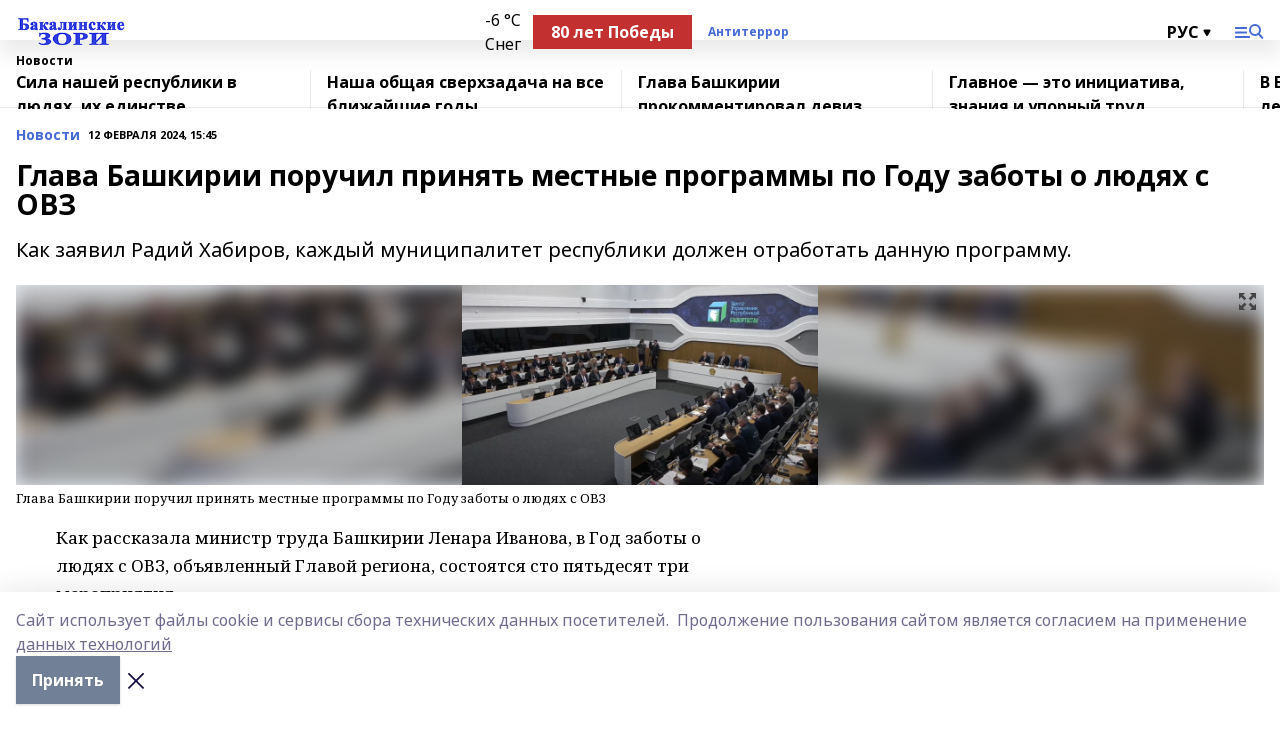

--- FILE ---
content_type: text/html; charset=utf-8
request_url: https://bakalzori.ru/news/novosti/2024-02-12/glava-bashkirii-poruchil-prinyat-mestnye-programmy-po-godu-zaboty-o-lyudyah-s-ovz-3640538
body_size: 26884
content:
<!doctype html>
<html data-n-head-ssr lang="ru" data-n-head="%7B%22lang%22:%7B%22ssr%22:%22ru%22%7D%7D">
  <head >
    <title>Глава Башкирии поручил принять местные программы по Году заботы о людях с ОВЗ</title><meta data-n-head="ssr" data-hid="google" name="google" content="notranslate"><meta data-n-head="ssr" data-hid="charset" charset="utf-8"><meta data-n-head="ssr" name="viewport" content="width=1300"><meta data-n-head="ssr" data-hid="og:url" property="og:url" content="https://bakalzori.ru/news/novosti/2024-02-12/glava-bashkirii-poruchil-prinyat-mestnye-programmy-po-godu-zaboty-o-lyudyah-s-ovz-3640538"><meta data-n-head="ssr" data-hid="og:type" property="og:type" content="article"><meta data-n-head="ssr" name="yandex-verification" content="62218ae75338a5fd"><meta data-n-head="ssr" name="zen-verification" content="OGP1hi0meFBymFGmueoYpofG7slT9RogeYk6qoLK9aja3GOnvFDrkntKHZuvIEE9"><meta data-n-head="ssr" name="google-site-verification" content="-ilU1w-TtMCo6jc5nEbaxS1eK607p4Hd98YYopgZ2_I"><meta data-n-head="ssr" data-hid="og:title" property="og:title" content="Глава Башкирии поручил принять местные программы по Году заботы о людях с ОВЗ"><meta data-n-head="ssr" data-hid="og:description" property="og:description" content="Как заявил Радий Хабиров, каждый муниципалитет республики должен отработать данную программу."><meta data-n-head="ssr" data-hid="description" name="description" content="Как заявил Радий Хабиров, каждый муниципалитет республики должен отработать данную программу."><meta data-n-head="ssr" data-hid="og:image" property="og:image" content="https://bakalzori.ru/attachments/bb8be30de137804178424943439c52df58797dbb/store/crop/0/0/1600/900/1600/900/0/60861dd0a4d5acde2cae50cf67ec66dbcfdc3ab588054ec2b079a1807813/4902095"><link data-n-head="ssr" rel="icon" href="https://api.bashinform.ru/attachments/5bfaec640bcc51b7009eee82d55b5b70075535b8/store/7ef1d098ffcfec57b7a5de69e7ea0f6162c5de6c22b3b19d1f7b7524cd76/favicon.ico"><link data-n-head="ssr" rel="canonical" href="https://bakalzori.ru/news/novosti/2024-02-12/glava-bashkirii-poruchil-prinyat-mestnye-programmy-po-godu-zaboty-o-lyudyah-s-ovz-3640538"><link data-n-head="ssr" rel="preconnect" href="https://fonts.googleapis.com"><link data-n-head="ssr" rel="stylesheet" href="/fonts/noto-sans/index.css"><link data-n-head="ssr" rel="stylesheet" href="https://fonts.googleapis.com/css2?family=Noto+Serif:wght@400;700&amp;display=swap"><link data-n-head="ssr" rel="stylesheet" href="https://fonts.googleapis.com/css2?family=Inter:wght@400;600;700;900&amp;display=swap"><link data-n-head="ssr" rel="stylesheet" href="https://fonts.googleapis.com/css2?family=Montserrat:wght@400;700&amp;display=swap"><link data-n-head="ssr" rel="stylesheet" href="https://fonts.googleapis.com/css2?family=Pacifico&amp;display=swap"><style data-n-head="ssr">:root { --active-color: #476BD6; }</style><script data-n-head="ssr" src="https://yastatic.net/pcode/adfox/loader.js" crossorigin="anonymous"></script><script data-n-head="ssr" src="https://vk.com/js/api/openapi.js" async></script><script data-n-head="ssr" src="https://widget.sparrow.ru/js/embed.js" async></script><script data-n-head="ssr" src="//web.webpushs.com/js/push/cb7dce6d3e0981ee6917e63bb31f8f0c_1.js" async></script><script data-n-head="ssr" src="https://yandex.ru/ads/system/header-bidding.js" async></script><script data-n-head="ssr" src="https://ads.digitalcaramel.com/js/bashinform.ru.js" type="text/javascript"></script><script data-n-head="ssr">window.yaContextCb = window.yaContextCb || []</script><script data-n-head="ssr" src="https://yandex.ru/ads/system/context.js" async></script><script data-n-head="ssr" type="application/ld+json">{
            "@context": "https://schema.org",
            "@type": "NewsArticle",
            "mainEntityOfPage": {
              "@type": "WebPage",
              "@id": "https://bakalzori.ru/news/novosti/2024-02-12/glava-bashkirii-poruchil-prinyat-mestnye-programmy-po-godu-zaboty-o-lyudyah-s-ovz-3640538"
            },
            "headline" : "Глава Башкирии поручил принять местные программы по Году заботы о людях с ОВЗ",
            "image": [
              "https://bakalzori.ru/attachments/bb8be30de137804178424943439c52df58797dbb/store/crop/0/0/1600/900/1600/900/0/60861dd0a4d5acde2cae50cf67ec66dbcfdc3ab588054ec2b079a1807813/4902095"
            ],
            "datePublished": "2024-02-12T15:45:48.000+05:00",
            "author": [{"@type":"Person","name":"Лилия Каменева   "}],
            "publisher": {
              "@type": "Organization",
              "name": "Бакалинские зори",
              "logo": {
                "@type": "ImageObject",
                "url": "https://api.bashinform.ru/attachments/6ff79019917f473738f2006fb518068a77f80d10/store/66ec378f94b5baae96a24684d2d0b4cfa230bc747f10fe6efafb0a486a97/%D0%91%D0%B0%D0%BA%D0%B0%D0%BB%D0%B8%D0%BD%D1%81%D0%BA%D0%B8%D0%B5+%D0%B7%D0%BE%D1%80%D0%B8.png"
              }
            },
            "description": "Как заявил Радий Хабиров, каждый муниципалитет республики должен отработать данную программу."
          }</script><link rel="preload" href="/_nuxt/2b8329c.js" as="script"><link rel="preload" href="/_nuxt/622ad3e.js" as="script"><link rel="preload" href="/_nuxt/8d87fb7.js" as="script"><link rel="preload" href="/_nuxt/26889cd.js" as="script"><link rel="preload" href="/_nuxt/11747bc.js" as="script"><link rel="preload" href="/_nuxt/f8c19a1.js" as="script"><link rel="preload" href="/_nuxt/d6d0d28.js" as="script"><link rel="preload" href="/_nuxt/d945a1d.js" as="script"><link rel="preload" href="/_nuxt/d0a6ea4.js" as="script"><link rel="preload" href="/_nuxt/f8a5f10.js" as="script"><style data-vue-ssr-id="02097838:0 0211d3d2:0 7e56e4e3:0 78c231fa:0 2b202313:0 3ba5510c:0 7deb7420:0 7501b878:0 67a80222:0 01f9c408:0 f11faff8:0 01b9542b:0 74a8f3db:0 fd82e6f0:0 69552a97:0 2bc4b7f8:0 77d4baa4:0 6f94af7f:0 0a7c8cf7:0 67baf181:0 a473ccf0:0 b23a0b6c:0 3eb3f9ae:0 0684d134:0 7eba589d:0 44e53ad8:0 d15e8f64:0">.fade-enter,.fade-leave-to{opacity:0}.fade-enter-active,.fade-leave-active{transition:opacity .2s ease}.fade-up-enter-active,.fade-up-leave-active{transition:all .35s}.fade-up-enter,.fade-up-leave-to{opacity:0;transform:translateY(-20px)}.rubric-date{display:flex;align-items:flex-end;margin-bottom:1rem}.cm-rubric{font-weight:700;font-size:14px;margin-right:.5rem;color:var(--active-color)}.cm-date{font-size:11px;text-transform:uppercase;font-weight:700}.cm-story{font-weight:700;font-size:14px;margin-left:.5rem;margin-right:.5rem;color:var(--active-color)}.serif-text{font-family:Noto Serif,serif;line-height:1.65;font-size:17px}.bg-img{background-size:cover;background-position:50%;height:0;position:relative;background-color:#e2e2e2;padding-bottom:56%;>img{position:absolute;left:0;top:0;width:100%;height:100%;-o-object-fit:cover;object-fit:cover;-o-object-position:center;object-position:center}}.btn{--text-opacity:1;color:#fff;color:rgba(255,255,255,var(--text-opacity));text-align:center;padding-top:1.5rem;padding-bottom:1.5rem;font-weight:700;cursor:pointer;margin-top:2rem;border-radius:8px;font-size:20px;background:var(--active-color)}.checkbox{border-radius:.5rem;border-width:1px;margin-right:1.25rem;cursor:pointer;border-color:#e9e9eb;width:32px;height:32px}.checkbox.__active{background:var(--active-color) 50% no-repeat url([data-uri]);border-color:var(--active-color)}.h1{margin-top:1rem;margin-bottom:1.5rem;font-weight:700;line-height:1.07;font-size:32px}.all-matters{text-align:center;cursor:pointer;padding-top:1.5rem;padding-bottom:1.5rem;font-weight:700;margin-bottom:2rem;border-radius:8px;background:#f5f5f5;font-size:20px}.all-matters.__small{padding-top:.75rem;padding-bottom:.75rem;margin-top:1.5rem;font-size:14px;border-radius:4px}[data-desktop]{.rubric-date{margin-bottom:1.25rem}.h1{font-size:46px;margin-top:1.5rem;margin-bottom:1.5rem}section.cols{display:grid;margin-left:58px;grid-gap:16px;grid-template-columns:816px 42px 300px}section.list-cols{display:grid;grid-gap:40px;grid-template-columns:1fr 300px}.matter-grid{display:flex;flex-wrap:wrap;margin-right:-16px}.top-sticky{position:-webkit-sticky;position:sticky;top:48px}.top-sticky.local{top:56px}.top-sticky.ig{top:86px}.top-sticky-matter{position:-webkit-sticky;position:sticky;z-index:1;top:102px}.top-sticky-matter.local{top:110px}.top-sticky-matter.ig{top:140px}}.search-form{display:flex;border-bottom-width:1px;--border-opacity:1;border-color:#fff;border-color:rgba(255,255,255,var(--border-opacity));padding-bottom:.75rem;justify-content:space-between;align-items:center;--text-opacity:1;color:#fff;color:rgba(255,255,255,var(--text-opacity));.reset{cursor:pointer;opacity:.5;display:block}input{background-color:transparent;border-style:none;--text-opacity:1;color:#fff;color:rgba(255,255,255,var(--text-opacity));outline:2px solid transparent;outline-offset:2px;width:66.666667%;font-size:20px}input::-moz-placeholder{color:hsla(0,0%,100%,.18824)}input:-ms-input-placeholder{color:hsla(0,0%,100%,.18824)}input::placeholder{color:hsla(0,0%,100%,.18824)}}[data-desktop] .search-form{width:820px;button{border-radius:.25rem;font-weight:700;padding:.5rem 1.5rem;cursor:pointer;--text-opacity:1;color:#fff;color:rgba(255,255,255,var(--text-opacity));font-size:22px;background:var(--active-color)}input{font-size:28px}.reset{margin-right:2rem;margin-left:auto}}html.locked{overflow:hidden}html{body{letter-spacing:-.03em;font-family:Noto Sans,sans-serif;line-height:1.19;font-size:14px}ol,ul{margin-left:2rem;margin-bottom:1rem;li{margin-bottom:.5rem}}ol{list-style-type:decimal}ul{list-style-type:disc}a{cursor:pointer;color:inherit}iframe,img,object,video{max-width:100%}}.container{padding-left:16px;padding-right:16px}[data-desktop]{min-width:1250px;.container{margin-left:auto;margin-right:auto;padding-left:0;padding-right:0;width:1250px}}
/*! normalize.css v8.0.1 | MIT License | github.com/necolas/normalize.css */html{line-height:1.15;-webkit-text-size-adjust:100%}body{margin:0}main{display:block}h1{font-size:2em;margin:.67em 0}hr{box-sizing:content-box;height:0;overflow:visible}pre{font-family:monospace,monospace;font-size:1em}a{background-color:transparent}abbr[title]{border-bottom:none;text-decoration:underline;-webkit-text-decoration:underline dotted;text-decoration:underline dotted}b,strong{font-weight:bolder}code,kbd,samp{font-family:monospace,monospace;font-size:1em}small{font-size:80%}sub,sup{font-size:75%;line-height:0;position:relative;vertical-align:baseline}sub{bottom:-.25em}sup{top:-.5em}img{border-style:none}button,input,optgroup,select,textarea{font-family:inherit;font-size:100%;line-height:1.15;margin:0}button,input{overflow:visible}button,select{text-transform:none}[type=button],[type=reset],[type=submit],button{-webkit-appearance:button}[type=button]::-moz-focus-inner,[type=reset]::-moz-focus-inner,[type=submit]::-moz-focus-inner,button::-moz-focus-inner{border-style:none;padding:0}[type=button]:-moz-focusring,[type=reset]:-moz-focusring,[type=submit]:-moz-focusring,button:-moz-focusring{outline:1px dotted ButtonText}fieldset{padding:.35em .75em .625em}legend{box-sizing:border-box;color:inherit;display:table;max-width:100%;padding:0;white-space:normal}progress{vertical-align:baseline}textarea{overflow:auto}[type=checkbox],[type=radio]{box-sizing:border-box;padding:0}[type=number]::-webkit-inner-spin-button,[type=number]::-webkit-outer-spin-button{height:auto}[type=search]{-webkit-appearance:textfield;outline-offset:-2px}[type=search]::-webkit-search-decoration{-webkit-appearance:none}::-webkit-file-upload-button{-webkit-appearance:button;font:inherit}details{display:block}summary{display:list-item}[hidden],template{display:none}blockquote,dd,dl,figure,h1,h2,h3,h4,h5,h6,hr,p,pre{margin:0}button{background-color:transparent;background-image:none}button:focus{outline:1px dotted;outline:5px auto -webkit-focus-ring-color}fieldset,ol,ul{margin:0;padding:0}ol,ul{list-style:none}html{font-family:Noto Sans,sans-serif;line-height:1.5}*,:after,:before{box-sizing:border-box;border:0 solid #e2e8f0}hr{border-top-width:1px}img{border-style:solid}textarea{resize:vertical}input::-moz-placeholder,textarea::-moz-placeholder{color:#a0aec0}input:-ms-input-placeholder,textarea:-ms-input-placeholder{color:#a0aec0}input::placeholder,textarea::placeholder{color:#a0aec0}[role=button],button{cursor:pointer}table{border-collapse:collapse}h1,h2,h3,h4,h5,h6{font-size:inherit;font-weight:inherit}a{color:inherit;text-decoration:inherit}button,input,optgroup,select,textarea{padding:0;line-height:inherit;color:inherit}code,kbd,pre,samp{font-family:Menlo,Monaco,Consolas,"Liberation Mono","Courier New",monospace}audio,canvas,embed,iframe,img,object,svg,video{display:block;vertical-align:middle}img,video{max-width:100%;height:auto}.appearance-none{-webkit-appearance:none;-moz-appearance:none;appearance:none}.bg-transparent{background-color:transparent}.bg-black{--bg-opacity:1;background-color:#000;background-color:rgba(0,0,0,var(--bg-opacity))}.bg-white{--bg-opacity:1;background-color:#fff;background-color:rgba(255,255,255,var(--bg-opacity))}.bg-gray-200{--bg-opacity:1;background-color:#edf2f7;background-color:rgba(237,242,247,var(--bg-opacity))}.bg-center{background-position:50%}.bg-top{background-position:top}.bg-no-repeat{background-repeat:no-repeat}.bg-cover{background-size:cover}.bg-contain{background-size:contain}.border-collapse{border-collapse:collapse}.border-black{--border-opacity:1;border-color:#000;border-color:rgba(0,0,0,var(--border-opacity))}.border-blue-400{--border-opacity:1;border-color:#63b3ed;border-color:rgba(99,179,237,var(--border-opacity))}.rounded{border-radius:.25rem}.rounded-lg{border-radius:.5rem}.rounded-full{border-radius:9999px}.border-none{border-style:none}.border-2{border-width:2px}.border-4{border-width:4px}.border{border-width:1px}.border-t-0{border-top-width:0}.border-t{border-top-width:1px}.border-b{border-bottom-width:1px}.cursor-pointer{cursor:pointer}.block{display:block}.inline-block{display:inline-block}.flex{display:flex}.table{display:table}.grid{display:grid}.hidden{display:none}.flex-col{flex-direction:column}.flex-wrap{flex-wrap:wrap}.flex-no-wrap{flex-wrap:nowrap}.items-center{align-items:center}.justify-center{justify-content:center}.justify-between{justify-content:space-between}.flex-grow-0{flex-grow:0}.flex-shrink-0{flex-shrink:0}.order-first{order:-9999}.order-last{order:9999}.font-sans{font-family:Noto Sans,sans-serif}.font-serif{font-family:Noto Serif,serif}.font-medium{font-weight:500}.font-semibold{font-weight:600}.font-bold{font-weight:700}.h-3{height:.75rem}.h-6{height:1.5rem}.h-12{height:3rem}.h-auto{height:auto}.h-full{height:100%}.text-xs{font-size:11px}.text-sm{font-size:12px}.text-base{font-size:14px}.text-lg{font-size:16px}.text-xl{font-size:18px}.text-2xl{font-size:21px}.text-3xl{font-size:30px}.text-4xl{font-size:46px}.leading-6{line-height:1.5rem}.leading-none{line-height:1}.leading-tight{line-height:1.07}.leading-snug{line-height:1.125}.m-0{margin:0}.my-0{margin-top:0;margin-bottom:0}.mx-0{margin-left:0;margin-right:0}.mx-1{margin-left:.25rem;margin-right:.25rem}.mx-2{margin-left:.5rem;margin-right:.5rem}.my-4{margin-top:1rem;margin-bottom:1rem}.mx-4{margin-left:1rem;margin-right:1rem}.my-5{margin-top:1.25rem;margin-bottom:1.25rem}.mx-5{margin-left:1.25rem;margin-right:1.25rem}.my-6{margin-top:1.5rem;margin-bottom:1.5rem}.my-8{margin-top:2rem;margin-bottom:2rem}.mx-auto{margin-left:auto;margin-right:auto}.-mx-3{margin-left:-.75rem;margin-right:-.75rem}.-my-4{margin-top:-1rem;margin-bottom:-1rem}.mt-0{margin-top:0}.mr-0{margin-right:0}.mb-0{margin-bottom:0}.ml-0{margin-left:0}.mt-1{margin-top:.25rem}.mr-1{margin-right:.25rem}.mb-1{margin-bottom:.25rem}.ml-1{margin-left:.25rem}.mt-2{margin-top:.5rem}.mr-2{margin-right:.5rem}.mb-2{margin-bottom:.5rem}.ml-2{margin-left:.5rem}.mt-3{margin-top:.75rem}.mr-3{margin-right:.75rem}.mb-3{margin-bottom:.75rem}.mt-4{margin-top:1rem}.mr-4{margin-right:1rem}.mb-4{margin-bottom:1rem}.ml-4{margin-left:1rem}.mt-5{margin-top:1.25rem}.mr-5{margin-right:1.25rem}.mb-5{margin-bottom:1.25rem}.mt-6{margin-top:1.5rem}.mr-6{margin-right:1.5rem}.mb-6{margin-bottom:1.5rem}.mt-8{margin-top:2rem}.mr-8{margin-right:2rem}.mb-8{margin-bottom:2rem}.ml-8{margin-left:2rem}.mt-10{margin-top:2.5rem}.ml-10{margin-left:2.5rem}.mt-12{margin-top:3rem}.mb-12{margin-bottom:3rem}.mt-16{margin-top:4rem}.mb-16{margin-bottom:4rem}.mr-20{margin-right:5rem}.mr-auto{margin-right:auto}.ml-auto{margin-left:auto}.mt-px{margin-top:1px}.-mt-2{margin-top:-.5rem}.max-w-none{max-width:none}.max-w-full{max-width:100%}.object-contain{-o-object-fit:contain;object-fit:contain}.object-cover{-o-object-fit:cover;object-fit:cover}.object-center{-o-object-position:center;object-position:center}.opacity-0{opacity:0}.opacity-50{opacity:.5}.outline-none{outline:2px solid transparent;outline-offset:2px}.overflow-auto{overflow:auto}.overflow-hidden{overflow:hidden}.overflow-visible{overflow:visible}.p-0{padding:0}.p-2{padding:.5rem}.p-3{padding:.75rem}.p-4{padding:1rem}.p-8{padding:2rem}.px-0{padding-left:0;padding-right:0}.py-1{padding-top:.25rem;padding-bottom:.25rem}.px-1{padding-left:.25rem;padding-right:.25rem}.py-2{padding-top:.5rem;padding-bottom:.5rem}.px-2{padding-left:.5rem;padding-right:.5rem}.py-3{padding-top:.75rem;padding-bottom:.75rem}.px-3{padding-left:.75rem;padding-right:.75rem}.py-4{padding-top:1rem;padding-bottom:1rem}.px-4{padding-left:1rem;padding-right:1rem}.px-5{padding-left:1.25rem;padding-right:1.25rem}.px-6{padding-left:1.5rem;padding-right:1.5rem}.py-8{padding-top:2rem;padding-bottom:2rem}.py-10{padding-top:2.5rem;padding-bottom:2.5rem}.pt-0{padding-top:0}.pr-0{padding-right:0}.pb-0{padding-bottom:0}.pt-1{padding-top:.25rem}.pt-2{padding-top:.5rem}.pb-2{padding-bottom:.5rem}.pl-2{padding-left:.5rem}.pt-3{padding-top:.75rem}.pb-3{padding-bottom:.75rem}.pt-4{padding-top:1rem}.pr-4{padding-right:1rem}.pb-4{padding-bottom:1rem}.pl-4{padding-left:1rem}.pt-5{padding-top:1.25rem}.pr-5{padding-right:1.25rem}.pb-5{padding-bottom:1.25rem}.pl-5{padding-left:1.25rem}.pt-6{padding-top:1.5rem}.pb-6{padding-bottom:1.5rem}.pl-6{padding-left:1.5rem}.pt-8{padding-top:2rem}.pb-8{padding-bottom:2rem}.pr-10{padding-right:2.5rem}.pb-12{padding-bottom:3rem}.pl-12{padding-left:3rem}.pb-16{padding-bottom:4rem}.pointer-events-none{pointer-events:none}.fixed{position:fixed}.absolute{position:absolute}.relative{position:relative}.sticky{position:-webkit-sticky;position:sticky}.top-0{top:0}.right-0{right:0}.bottom-0{bottom:0}.left-0{left:0}.left-auto{left:auto}.shadow{box-shadow:0 1px 3px 0 rgba(0,0,0,.1),0 1px 2px 0 rgba(0,0,0,.06)}.shadow-none{box-shadow:none}.text-center{text-align:center}.text-right{text-align:right}.text-transparent{color:transparent}.text-black{--text-opacity:1;color:#000;color:rgba(0,0,0,var(--text-opacity))}.text-white{--text-opacity:1;color:#fff;color:rgba(255,255,255,var(--text-opacity))}.text-gray-600{--text-opacity:1;color:#718096;color:rgba(113,128,150,var(--text-opacity))}.text-gray-700{--text-opacity:1;color:#4a5568;color:rgba(74,85,104,var(--text-opacity))}.uppercase{text-transform:uppercase}.underline{text-decoration:underline}.tracking-tight{letter-spacing:-.05em}.select-none{-webkit-user-select:none;-moz-user-select:none;-ms-user-select:none;user-select:none}.select-all{-webkit-user-select:all;-moz-user-select:all;-ms-user-select:all;user-select:all}.visible{visibility:visible}.invisible{visibility:hidden}.whitespace-no-wrap{white-space:nowrap}.w-3{width:.75rem}.w-auto{width:auto}.w-1\/3{width:33.333333%}.w-full{width:100%}.z-20{z-index:20}.z-50{z-index:50}.gap-1{grid-gap:.25rem;gap:.25rem}.gap-2{grid-gap:.5rem;gap:.5rem}.gap-3{grid-gap:.75rem;gap:.75rem}.gap-4{grid-gap:1rem;gap:1rem}.gap-5{grid-gap:1.25rem;gap:1.25rem}.gap-6{grid-gap:1.5rem;gap:1.5rem}.gap-8{grid-gap:2rem;gap:2rem}.gap-10{grid-gap:2.5rem;gap:2.5rem}.grid-cols-1{grid-template-columns:repeat(1,minmax(0,1fr))}.grid-cols-2{grid-template-columns:repeat(2,minmax(0,1fr))}.grid-cols-3{grid-template-columns:repeat(3,minmax(0,1fr))}.grid-cols-4{grid-template-columns:repeat(4,minmax(0,1fr))}.grid-cols-5{grid-template-columns:repeat(5,minmax(0,1fr))}.transform{--transform-translate-x:0;--transform-translate-y:0;--transform-rotate:0;--transform-skew-x:0;--transform-skew-y:0;--transform-scale-x:1;--transform-scale-y:1;transform:translateX(var(--transform-translate-x)) translateY(var(--transform-translate-y)) rotate(var(--transform-rotate)) skewX(var(--transform-skew-x)) skewY(var(--transform-skew-y)) scaleX(var(--transform-scale-x)) scaleY(var(--transform-scale-y))}.transition-all{transition-property:all}.transition{transition-property:background-color,border-color,color,fill,stroke,opacity,box-shadow,transform}@-webkit-keyframes spin{to{transform:rotate(1turn)}}@keyframes spin{to{transform:rotate(1turn)}}@-webkit-keyframes ping{75%,to{transform:scale(2);opacity:0}}@keyframes ping{75%,to{transform:scale(2);opacity:0}}@-webkit-keyframes pulse{50%{opacity:.5}}@keyframes pulse{50%{opacity:.5}}@-webkit-keyframes bounce{0%,to{transform:translateY(-25%);-webkit-animation-timing-function:cubic-bezier(.8,0,1,1);animation-timing-function:cubic-bezier(.8,0,1,1)}50%{transform:none;-webkit-animation-timing-function:cubic-bezier(0,0,.2,1);animation-timing-function:cubic-bezier(0,0,.2,1)}}@keyframes bounce{0%,to{transform:translateY(-25%);-webkit-animation-timing-function:cubic-bezier(.8,0,1,1);animation-timing-function:cubic-bezier(.8,0,1,1)}50%{transform:none;-webkit-animation-timing-function:cubic-bezier(0,0,.2,1);animation-timing-function:cubic-bezier(0,0,.2,1)}}
.nuxt-progress{position:fixed;top:0;left:0;right:0;height:2px;width:0;opacity:1;transition:width .1s,opacity .4s;background-color:var(--active-color);z-index:999999}.nuxt-progress.nuxt-progress-notransition{transition:none}.nuxt-progress-failed{background-color:red}
.page_1iNBq{position:relative;min-height:65vh}[data-desktop]{.topBanner_Im5IM{margin-left:auto;margin-right:auto;width:1256px}}
.bnr_2VvRX{margin-left:auto;margin-right:auto;width:300px}.bnr_2VvRX:not(:empty){margin-bottom:1rem}.bnrContainer_1ho9N.mb-0 .bnr_2VvRX{margin-bottom:0}[data-desktop]{.bnr_2VvRX{width:auto;margin-left:0;margin-right:0}}
.topline-container[data-v-7682f57c]{position:-webkit-sticky;position:sticky;top:0;z-index:10}.bottom-menu[data-v-7682f57c]{--bg-opacity:1;background-color:#fff;background-color:rgba(255,255,255,var(--bg-opacity));height:45px;box-shadow:0 15px 20px rgba(0,0,0,.08)}.bottom-menu.__dark[data-v-7682f57c]{--bg-opacity:1;background-color:#000;background-color:rgba(0,0,0,var(--bg-opacity));.bottom-menu-link{--text-opacity:1;color:#fff;color:rgba(255,255,255,var(--text-opacity))}.bottom-menu-link:hover{color:var(--active-color)}}.bottom-menu-links[data-v-7682f57c]{display:flex;overflow:auto;grid-gap:1rem;gap:1rem;padding-top:1rem;padding-bottom:1rem;scrollbar-width:none}.bottom-menu-links[data-v-7682f57c]::-webkit-scrollbar{display:none}.bottom-menu-link[data-v-7682f57c]{white-space:nowrap;font-weight:700}.bottom-menu-link[data-v-7682f57c]:hover{color:var(--active-color)}
.topline_KUXuM{--bg-opacity:1;background-color:#fff;background-color:rgba(255,255,255,var(--bg-opacity));padding-top:.5rem;padding-bottom:.5rem;position:relative;box-shadow:0 15px 20px rgba(0,0,0,.08);height:40px;z-index:1}.topline_KUXuM.__dark_3HDH5{--bg-opacity:1;background-color:#000;background-color:rgba(0,0,0,var(--bg-opacity))}[data-desktop]{.topline_KUXuM{height:50px}}
.container_3LUUG{display:flex;align-items:center;justify-content:space-between}.container_3LUUG.__dark_AMgBk{.logo_1geVj{--text-opacity:1;color:#fff;color:rgba(255,255,255,var(--text-opacity))}.menu-trigger_2_P72{--bg-opacity:1;background-color:#fff;background-color:rgba(255,255,255,var(--bg-opacity))}.lang_107ai,.topline-item_1BCyx{--text-opacity:1;color:#fff;color:rgba(255,255,255,var(--text-opacity))}.lang_107ai{background-image:url([data-uri])}}.lang_107ai{margin-left:auto;margin-right:1.25rem;padding-right:1rem;padding-left:.5rem;cursor:pointer;display:flex;align-items:center;font-weight:700;-webkit-appearance:none;-moz-appearance:none;appearance:none;outline:2px solid transparent;outline-offset:2px;text-transform:uppercase;background:no-repeat url([data-uri]) calc(100% - 3px) 50%}.logo-img_9ttWw{max-height:30px}.logo-text_Gwlnp{white-space:nowrap;font-family:Pacifico,serif;font-size:24px;line-height:.9;color:var(--active-color)}.menu-trigger_2_P72{cursor:pointer;width:30px;height:24px;background:var(--active-color);-webkit-mask:no-repeat url(/_nuxt/img/menu.cffb7c4.svg) center;mask:no-repeat url(/_nuxt/img/menu.cffb7c4.svg) center}.menu-trigger_2_P72.__cross_3NUSb{-webkit-mask-image:url([data-uri]);mask-image:url([data-uri])}.topline-item_1BCyx{font-weight:700;line-height:1;margin-right:16px}.topline-item_1BCyx,.topline-item_1BCyx.blue_1SDgs,.topline-item_1BCyx.red_1EmKm{--text-opacity:1;color:#fff;color:rgba(255,255,255,var(--text-opacity))}.topline-item_1BCyx.blue_1SDgs,.topline-item_1BCyx.red_1EmKm{padding:9px 18px;background:#8bb1d4}.topline-item_1BCyx.red_1EmKm{background:#c23030}.topline-item_1BCyx.default_3xuLv{font-size:12px;color:var(--active-color);max-width:100px}[data-desktop]{.logo-img_9ttWw{max-height:40px}.logo-text_Gwlnp{position:relative;top:-3px;font-size:36px}.slogan-desktop_2LraR{font-size:11px;margin-left:2.5rem;font-weight:700;text-transform:uppercase;color:#5e6a70}.lang_107ai{margin-left:0}}
.weather[data-v-f75b9a02]{display:flex;align-items:center;.icon{border-radius:9999px;margin-right:.5rem;background:var(--active-color) no-repeat 50%/11px;width:18px;height:18px}.clear{background-image:url(/_nuxt/img/clear.504a39c.svg)}.clouds{background-image:url(/_nuxt/img/clouds.35bb1b1.svg)}.few_clouds{background-image:url(/_nuxt/img/few_clouds.849e8ce.svg)}.rain{background-image:url(/_nuxt/img/rain.fa221cc.svg)}.snow{background-image:url(/_nuxt/img/snow.3971728.svg)}.thunderstorm_w_rain{background-image:url(/_nuxt/img/thunderstorm_w_rain.f4f5bf2.svg)}.thunderstorm{background-image:url(/_nuxt/img/thunderstorm.bbf00c1.svg)}.text{font-size:12px;font-weight:700;line-height:1;color:rgba(0,0,0,.9)}}.__dark.weather .text[data-v-f75b9a02]{--text-opacity:1;color:#fff;color:rgba(255,255,255,var(--text-opacity))}
.block_35WEi{position:-webkit-sticky;position:sticky;left:0;width:100%;padding-top:.75rem;padding-bottom:.75rem;--bg-opacity:1;background-color:#fff;background-color:rgba(255,255,255,var(--bg-opacity));--text-opacity:1;color:#000;color:rgba(0,0,0,var(--text-opacity));height:68px;z-index:8;border-bottom:1px solid rgba(0,0,0,.08235)}.block_35WEi.invisible_3bwn4{visibility:hidden}.block_35WEi.local_2u9p8,.block_35WEi.local_ext_2mSQw{top:40px}.block_35WEi.local_2u9p8.has_bottom_items_u0rcZ,.block_35WEi.local_ext_2mSQw.has_bottom_items_u0rcZ{top:85px}.block_35WEi.ig_3ld7e{top:50px}.block_35WEi.ig_3ld7e.has_bottom_items_u0rcZ{top:95px}.block_35WEi.bi_3BhQ1,.block_35WEi.bi_ext_1Yp6j{top:49px}.block_35WEi.bi_3BhQ1.has_bottom_items_u0rcZ,.block_35WEi.bi_ext_1Yp6j.has_bottom_items_u0rcZ{top:94px}.block_35WEi.red_wPGsU{background:#fdf3f3;.blockTitle_1BF2P{color:#d65a47}}.block_35WEi.blue_2AJX7{background:#e6ecf2;.blockTitle_1BF2P{color:#8bb1d4}}.block_35WEi{.loading_1RKbb{height:1.5rem;margin:0 auto}}.blockTitle_1BF2P{font-weight:700;font-size:12px;margin-bottom:.25rem;display:inline-block;overflow:hidden;max-height:1.2em;display:-webkit-box;-webkit-line-clamp:1;-webkit-box-orient:vertical;text-overflow:ellipsis}.items_2XU71{display:flex;overflow:auto;margin-left:-16px;margin-right:-16px;padding-left:16px;padding-right:16px}.items_2XU71::-webkit-scrollbar{display:none}.item_KFfAv{flex-shrink:0;flex-grow:0;padding-right:1rem;margin-right:1rem;font-weight:700;overflow:hidden;width:295px;max-height:2.4em;border-right:1px solid rgba(0,0,0,.08235);display:-webkit-box;-webkit-line-clamp:2;-webkit-box-orient:vertical;text-overflow:ellipsis}.item_KFfAv:hover{opacity:.75}[data-desktop]{.block_35WEi{height:54px}.block_35WEi.local_2u9p8,.block_35WEi.local_ext_2mSQw{top:50px}.block_35WEi.local_2u9p8.has_bottom_items_u0rcZ,.block_35WEi.local_ext_2mSQw.has_bottom_items_u0rcZ{top:95px}.block_35WEi.ig_3ld7e{top:80px}.block_35WEi.ig_3ld7e.has_bottom_items_u0rcZ{top:125px}.block_35WEi.bi_3BhQ1,.block_35WEi.bi_ext_1Yp6j{top:42px}.block_35WEi.bi_3BhQ1.has_bottom_items_u0rcZ,.block_35WEi.bi_ext_1Yp6j.has_bottom_items_u0rcZ{top:87px}.block_35WEi.image_3yONs{.prev_1cQoq{background-image:url([data-uri])}.next_827zB{background-image:url([data-uri])}}.wrapper_TrcU4{display:grid;grid-template-columns:240px calc(100% - 320px)}.next_827zB,.prev_1cQoq{position:absolute;cursor:pointer;width:24px;height:24px;top:4px;left:210px;background:url([data-uri])}.next_827zB{left:auto;right:15px;background:url([data-uri])}.blockTitle_1BF2P{font-size:18px;padding-right:2.5rem;margin-right:0;max-height:2.4em;-webkit-line-clamp:2}.items_2XU71{margin-left:0;padding-left:0;-ms-scroll-snap-type:x mandatory;scroll-snap-type:x mandatory;scroll-behavior:smooth;scrollbar-width:none}.item_KFfAv,.items_2XU71{margin-right:0;padding-right:0}.item_KFfAv{padding-left:1.25rem;scroll-snap-align:start;width:310px;border-left:1px solid rgba(0,0,0,.08235);border-right:none}}
@-webkit-keyframes rotate-data-v-8cdd8c10{0%{transform:rotate(0)}to{transform:rotate(1turn)}}@keyframes rotate-data-v-8cdd8c10{0%{transform:rotate(0)}to{transform:rotate(1turn)}}.component[data-v-8cdd8c10]{height:3rem;margin-top:1.5rem;margin-bottom:1.5rem;display:flex;justify-content:center;align-items:center;span{height:100%;width:4rem;background:no-repeat url(/_nuxt/img/loading.dd38236.svg) 50%/contain;-webkit-animation:rotate-data-v-8cdd8c10 .8s infinite;animation:rotate-data-v-8cdd8c10 .8s infinite}}
.promo_ZrQsB{text-align:center;display:block;--text-opacity:1;color:#fff;color:rgba(255,255,255,var(--text-opacity));font-weight:500;font-size:16px;line-height:1;position:relative;z-index:1;background:#d65a47;padding:6px 20px}[data-desktop]{.promo_ZrQsB{margin-left:auto;margin-right:auto;font-size:18px;padding:12px 40px}}
.feedTriggerMobile_1uP3h{text-align:center;width:100%;left:0;bottom:0;padding:1rem;color:#000;color:rgba(0,0,0,var(--text-opacity));background:#e7e7e7;filter:drop-shadow(0 -10px 30px rgba(0,0,0,.4))}.feedTriggerMobile_1uP3h,[data-desktop] .feedTriggerDesktop_eR1zC{position:fixed;font-weight:700;--text-opacity:1;z-index:8}[data-desktop] .feedTriggerDesktop_eR1zC{color:#fff;color:rgba(255,255,255,var(--text-opacity));cursor:pointer;padding:1rem 1rem 1rem 1.5rem;display:flex;align-items:center;justify-content:space-between;width:auto;font-size:28px;right:20px;bottom:20px;line-height:.85;background:var(--active-color);.new_36fkO{--bg-opacity:1;background-color:#fff;background-color:rgba(255,255,255,var(--bg-opacity));font-size:18px;padding:.25rem .5rem;margin-left:1rem;color:var(--active-color)}}
.noindex_1PbKm{display:block}.rubricDate_XPC5P{display:flex;margin-bottom:1rem;align-items:center;flex-wrap:wrap;grid-row-gap:.5rem;row-gap:.5rem}[data-desktop]{.rubricDate_XPC5P{margin-left:58px}.noindex_1PbKm,.pollContainer_25rgc{margin-left:40px}.noindex_1PbKm{width:700px}}
.h1_fQcc_{margin-top:0;margin-bottom:1rem;font-size:28px}.bigLead_37UJd{margin-bottom:1.25rem;font-size:20px}[data-desktop]{.h1_fQcc_{margin-bottom:1.25rem;margin-top:0;font-size:40px}.bigLead_37UJd{font-size:21px;margin-bottom:2rem}.smallLead_3mYo6{font-size:21px;font-weight:500}.leadImg_n0Xok{display:grid;grid-gap:2rem;gap:2rem;margin-bottom:2rem;grid-template-columns:repeat(2,minmax(0,1fr));margin-left:40px;width:700px}}
.partner[data-v-73e20f19]{margin-top:1rem;margin-bottom:1rem;color:rgba(0,0,0,.31373)}
.blurImgContainer_3_532{position:relative;overflow:hidden;--bg-opacity:1;background-color:#edf2f7;background-color:rgba(237,242,247,var(--bg-opacity));background-position:50%;background-repeat:no-repeat;display:flex;align-items:center;justify-content:center;aspect-ratio:16/9;background-image:url(/img/loading.svg)}.blurImgBlur_2fI8T{background-position:50%;background-size:cover;filter:blur(10px)}.blurImgBlur_2fI8T,.blurImgImg_ZaMSE{position:absolute;left:0;top:0;width:100%;height:100%}.blurImgImg_ZaMSE{-o-object-fit:contain;object-fit:contain;-o-object-position:center;object-position:center}.play_hPlPQ{background-size:contain;background-position:50%;background-repeat:no-repeat;position:relative;z-index:1;width:18%;min-width:30px;max-width:80px;aspect-ratio:1/1;background-image:url([data-uri])}[data-desktop]{.play_hPlPQ{min-width:35px}}
.fs-icon[data-v-2dcb0dcc]{position:absolute;cursor:pointer;right:0;top:0;transition-property:background-color,border-color,color,fill,stroke,opacity,box-shadow,transform;transition-duration:.3s;width:25px;height:25px;background:url(/_nuxt/img/fs.32f317e.svg) 0 100% no-repeat}
.photoText_slx0c{padding-top:.25rem;font-family:Noto Serif,serif;font-size:13px;a{color:var(--active-color)}}.author_1ZcJr{color:rgba(0,0,0,.50196);span{margin-right:.25rem}}[data-desktop]{.photoText_slx0c{padding-top:.75rem;font-size:12px;line-height:1}.author_1ZcJr{font-size:11px}}.photoText_slx0c.textWhite_m9vxt{--text-opacity:1;color:#fff;color:rgba(255,255,255,var(--text-opacity));.author_1ZcJr{--text-opacity:1;color:#fff;color:rgba(255,255,255,var(--text-opacity))}}
.block_1h4f8{margin-bottom:1.5rem}[data-desktop] .block_1h4f8{margin-bottom:2rem}
.paragraph[data-v-7a4bd814]{a{color:var(--active-color)}p{margin-bottom:1.5rem}ol,ul{margin-left:2rem;margin-bottom:1rem;li{margin-bottom:.5rem}}ol{list-style-type:decimal}ul{list-style-type:disc}.question{font-weight:700;font-size:21px;line-height:1.43}.answer:before,.question:before{content:"— "}h2,h3,h4{font-weight:700;margin-bottom:1.5rem;line-height:1.07;font-family:Noto Sans,sans-serif}h2{font-size:30px}h3{font-size:21px}h4{font-size:18px}blockquote{padding-top:1rem;padding-bottom:1rem;margin-bottom:1rem;font-weight:700;font-family:Noto Sans,sans-serif;border-top:6px solid var(--active-color);border-bottom:6px solid var(--active-color);font-size:19px;line-height:1.15}.table-wrapper{overflow:auto}table{border-collapse:collapse;margin-top:1rem;margin-bottom:1rem;min-width:100%;td{padding:.75rem .5rem;border-width:1px}p{margin:0}}}
.authors_3UWeo{margin-bottom:1.5rem;display:grid;grid-gap:.25rem;gap:.25rem;font-family:Noto Serif,serif}.item_1CuO-:not(:last-child):after{content:", "}[data-desktop]{.authors_3UWeo{display:flex;grid-gap:.75rem;gap:.75rem;flex-wrap:wrap}.authors_3UWeo.right_1ePQ6{margin-left:40px;width:700px}}
.readus_3o8ag{margin-bottom:1.5rem;font-weight:700;font-size:16px}.subscribeButton_2yILe{font-weight:700;--text-opacity:1;color:#fff;color:rgba(255,255,255,var(--text-opacity));text-align:center;letter-spacing:-.05em;background:var(--active-color);padding:0 8px 3px;border-radius:11px;font-size:15px;width:140px}.rTitle_ae5sX{margin-bottom:1rem;font-family:Noto Sans,sans-serif;font-weight:700;color:#202022;font-size:20px;font-style:normal;line-height:normal}.items_1vOtx{display:flex;flex-wrap:wrap;grid-gap:.75rem;gap:.75rem;max-width:360px}.items_1vOtx.regional_OHiaP{.socialIcon_1xwkP{width:calc(33% - 10px)}.socialIcon_1xwkP:first-child,.socialIcon_1xwkP:nth-child(2){width:calc(50% - 10px)}}.socialIcon_1xwkP{margin-bottom:.5rem;background-size:contain;background-repeat:no-repeat;flex-shrink:0;width:calc(50% - 10px);background-position:0;height:30px}.vkIcon_1J2rG{background-image:url(/_nuxt/img/vk.07bf3d5.svg)}.vkShortIcon_1XRTC{background-image:url(/_nuxt/img/vk-short.1e19426.svg)}.tgIcon_3Y6iI{background-image:url(/_nuxt/img/tg.bfb93b5.svg)}.zenIcon_1Vpt0{background-image:url(/_nuxt/img/zen.1c41c49.svg)}.okIcon_3Q4dv{background-image:url(/_nuxt/img/ok.de8d66c.svg)}.okShortIcon_12fSg{background-image:url(/_nuxt/img/ok-short.e0e3723.svg)}.maxIcon_3MreL{background-image:url(/_nuxt/img/max.da7c1ef.png)}[data-desktop]{.readus_3o8ag{margin-left:2.5rem}.items_1vOtx{flex-wrap:nowrap;max-width:none;align-items:center}.subscribeButton_2yILe{text-align:center;font-weight:700;width:auto;padding:4px 7px 7px;font-size:25px}.socialIcon_1xwkP{height:45px}.vkIcon_1J2rG{width:197px!important}.vkShortIcon_1XRTC{width:90px!important}.tgIcon_3Y6iI{width:160px!important}.zenIcon_1Vpt0{width:110px!important}.okIcon_3Q4dv{width:256px!important}.okShortIcon_12fSg{width:90px!important}.maxIcon_3MreL{width:110px!important}}
.socials_3qx1G{margin-bottom:1.5rem}.socials_3qx1G.__black a{--border-opacity:1;border-color:#000;border-color:rgba(0,0,0,var(--border-opacity))}.socials_3qx1G.__border-white_1pZ66 .items_JTU4t a{--border-opacity:1;border-color:#fff;border-color:rgba(255,255,255,var(--border-opacity))}.socials_3qx1G{a{display:block;background-position:50%;background-repeat:no-repeat;cursor:pointer;width:20%;border:.5px solid #e2e2e2;border-right-width:0;height:42px}a:last-child{border-right-width:1px}}.items_JTU4t{display:flex}.vk_3jS8H{background-image:url(/_nuxt/img/vk.a3fc87d.svg)}.ok_3Znis{background-image:url(/_nuxt/img/ok.480e53f.svg)}.wa_32a2a{background-image:url(/_nuxt/img/wa.f2f254d.svg)}.tg_1vndD{background-image:url([data-uri])}.print_3gkIT{background-image:url(/_nuxt/img/print.f5ef7f3.svg)}.max_sqBYC{background-image:url([data-uri])}[data-desktop]{.socials_3qx1G{margin-bottom:0;width:42px}.socials_3qx1G.__sticky{position:-webkit-sticky;position:sticky;top:102px}.socials_3qx1G.__sticky.local_3XMUZ{top:110px}.socials_3qx1G.__sticky.ig_zkzMn{top:140px}.socials_3qx1G{a{width:auto;border-width:1px;border-bottom-width:0}a:last-child{border-bottom-width:1px}}.items_JTU4t{display:block}}.socials_3qx1G.__dark_1QzU6{a{border-color:#373737}.vk_3jS8H{background-image:url(/_nuxt/img/vk-white.dc41d20.svg)}.ok_3Znis{background-image:url(/_nuxt/img/ok-white.c2036d3.svg)}.wa_32a2a{background-image:url(/_nuxt/img/wa-white.e567518.svg)}.tg_1vndD{background-image:url([data-uri])}.print_3gkIT{background-image:url(/_nuxt/img/print-white.f6fd3d9.svg)}.max_sqBYC{background-image:url([data-uri])}}
.blockTitle_2XRiy{margin-bottom:.75rem;font-weight:700;font-size:28px}.itemsContainer_3JjHp{overflow:auto;margin-right:-1rem}.items_Kf7PA{width:770px;display:flex;overflow:auto}.teaserItem_ZVyTH{padding:.75rem;background:#f2f2f4;width:240px;margin-right:16px;.img_3lUmb{margin-bottom:.5rem}.title_3KNuK{line-height:1.07;font-size:18px;font-weight:700}}.teaserItem_ZVyTH:hover .title_3KNuK{color:var(--active-color)}[data-desktop]{.blockTitle_2XRiy{font-size:30px}.itemsContainer_3JjHp{margin-right:0;overflow:visible}.items_Kf7PA{display:grid;grid-template-columns:repeat(3,minmax(0,1fr));grid-gap:1.5rem;gap:1.5rem;width:auto;overflow:visible}.teaserItem_ZVyTH{width:auto;margin-right:0;background-color:transparent;padding:0;.img_3lUmb{background:#8894a2 url(/_nuxt/img/pattern-mix.5c9ce73.svg) 100% 100% no-repeat;padding-right:40px}.title_3KNuK{font-size:21px}}}
.footer_2pohu{padding:2rem .75rem;margin-top:2rem;position:relative;background:#282828;color:#eceff1}[data-desktop]{.footer_2pohu{padding:2.5rem 0}}
.footerContainer_YJ8Ze{display:grid;grid-template-columns:repeat(1,minmax(0,1fr));grid-gap:20px;font-family:Inter,sans-serif;font-size:13px;line-height:1.38;a{--text-opacity:1;color:#fff;color:rgba(255,255,255,var(--text-opacity));opacity:.75}a:hover{opacity:.5}}.contacts_3N-fT{display:grid;grid-template-columns:repeat(1,minmax(0,1fr));grid-gap:.75rem;gap:.75rem}[data-desktop]{.footerContainer_YJ8Ze{grid-gap:2.5rem;gap:2.5rem;grid-template-columns:1fr 1fr 1fr 220px;padding-bottom:20px!important}.footerContainer_YJ8Ze.__2_3FM1O{grid-template-columns:1fr 220px}.footerContainer_YJ8Ze.__3_2yCD-{grid-template-columns:1fr 1fr 220px}.footerContainer_YJ8Ze.__4_33040{grid-template-columns:1fr 1fr 1fr 220px}}</style>
  </head>
  <body class="desktop " data-desktop="1" data-n-head="%7B%22class%22:%7B%22ssr%22:%22desktop%20%22%7D,%22data-desktop%22:%7B%22ssr%22:%221%22%7D%7D">
    <div data-server-rendered="true" id="__nuxt"><!----><div id="__layout"><div><!----> <div class="bg-white"><div class="bnrContainer_1ho9N mb-0 topBanner_Im5IM"><div title="banner_1" class="adfox-bnr bnr_2VvRX"></div></div> <!----> <div class="mb-0 bnrContainer_1ho9N"><div title="fullscreen" class="html-bnr bnr_2VvRX"></div></div> <!----></div> <div class="topline-container" data-v-7682f57c><div data-v-7682f57c><div class="topline_KUXuM"><div class="container container_3LUUG"><a href="/" class="nuxt-link-active"><img src="https://api.bashinform.ru/attachments/6ff79019917f473738f2006fb518068a77f80d10/store/66ec378f94b5baae96a24684d2d0b4cfa230bc747f10fe6efafb0a486a97/%D0%91%D0%B0%D0%BA%D0%B0%D0%BB%D0%B8%D0%BD%D1%81%D0%BA%D0%B8%D0%B5+%D0%B7%D0%BE%D1%80%D0%B8.png" class="logo-img_9ttWw"></a> <!----> <div class="weather ml-auto mr-3" data-v-f75b9a02><div class="icon snow" data-v-f75b9a02></div> <div class="text" data-v-f75b9a02>-6 °С <br data-v-f75b9a02>Снег</div></div> <a href="/rubric/pobeda-80" target="_blank" class="topline-item_1BCyx red_1EmKm">80 лет Победы</a><a href="https://bakalzori.ru/pages/anti-terror" target="_self" class="topline-item_1BCyx container __dark logo menu-trigger lang topline-item logo-img logo-text __cross blue red default slogan-desktop __inject__">Антитеррор</a> <select class="lang_107ai"><option selected="selected">Рус</option> <option value="https://avyltan.ru">Тат</option></select> <div class="menu-trigger_2_P72"></div></div></div></div> <!----></div> <div><div class="block_35WEi undefined local_ext_2mSQw"><div class="component loading_1RKbb" data-v-8cdd8c10><span data-v-8cdd8c10></span></div></div> <!----> <div class="page_1iNBq"><div><!----> <div class="feedTriggerDesktop_eR1zC"><span>Все новости</span> <!----></div></div> <div class="container mt-4"><div><div class="rubricDate_XPC5P"><a href="/news/novosti" class="cm-rubric nuxt-link-active">Новости</a> <div class="cm-date mr-2">12 Февраля 2024, 15:45</div> <!----> <!----></div> <section class="cols"><div><div class="mb-4"><!----> <h1 class="h1 h1_fQcc_">Глава Башкирии поручил принять местные программы по Году заботы о людях с ОВЗ</h1> <h2 class="bigLead_37UJd">Как заявил Радий Хабиров, каждый муниципалитет республики должен отработать данную программу.</h2> <div data-v-73e20f19><!----> <!----></div> <!----> <div class="relative mx-auto" style="max-width:1600px;"><div><div class="blurImgContainer_3_532" style="filter:brightness(100%);min-height:200px;"><div class="blurImgBlur_2fI8T" style="background-image:url(https://bakalzori.ru/attachments/55a105b982d95a7f84a5cc5dd4a6dab5547b07ac/store/crop/0/0/1600/900/1600/0/0/60861dd0a4d5acde2cae50cf67ec66dbcfdc3ab588054ec2b079a1807813/4902095);"></div> <img src="https://bakalzori.ru/attachments/55a105b982d95a7f84a5cc5dd4a6dab5547b07ac/store/crop/0/0/1600/900/1600/0/0/60861dd0a4d5acde2cae50cf67ec66dbcfdc3ab588054ec2b079a1807813/4902095" alt="Глава Башкирии поручил принять местные программы по Году заботы о людях с ОВЗ" class="blurImgImg_ZaMSE"> <!----></div> <div class="fs-icon" data-v-2dcb0dcc></div></div> <div class="photoText_slx0c"><span class="mr-2">Глава Башкирии поручил принять местные программы по Году заботы о людях с ОВЗ</span> <!----> <!----></div></div></div> <!----> <div><div class="block_1h4f8"><div class="paragraph serif-text" style="margin-left:40px;width:700px;" data-v-7a4bd814><p>Как рассказала министр труда Башкирии Ленара Иванова, в Год заботы о людях с ОВЗ, объявленный Главой региона, состоятся сто пятьдесят три мероприятия.</p>
<p>Данные мероприятия собраны в 9 разделов.&nbsp; Для этого создана рабочая группа по совершенствованию законодательства по вопросам социальной защиты и поддержки людей с ограниченными возможностями здоровья.</p>
<p><strong>Подробнее: <a href="https://www.bashinform.ru/news/social/2024-02-12/glava-bashkirii-poruchil-prinyat-mestnye-programmy-po-godu-zaboty-lyudey-s-ovz-3639954">ИА "Башинформ"</a></strong></p>
<p><strong>Фото:&nbsp;скриншот трансляции.</strong></p></div></div></div> <!----> <!----> <!----> <!----> <!----> <!----> <div class="authors_3UWeo right_1ePQ6"><div><span class="mr-2">Автор:</span> <span class="item_1CuO-">Лилия Каменева   </span></div> <!----></div> <!----> <div class="readus_3o8ag"><div class="rTitle_ae5sX">Читайте нас</div> <div class="items_1vOtx regional_OHiaP"><!----> <a href="https://t.me/bakalzori" target="_blank" title="Открыть в новом окне." class="socialIcon_1xwkP tgIcon_3Y6iI"></a> <a href="https://vk.com/bakalzori" target="_blank" title="Открыть в новом окне." class="socialIcon_1xwkP vkShortIcon_1XRTC"></a> <a href="https://dzen.ru/bakalzori?favid=254167155" target="_blank" title="Открыть в новом окне." class="socialIcon_1xwkP zenIcon_1Vpt0"></a> <a href="https://ok.ru/group/55095587504274" target="_blank" title="Открыть в новом окне." class="socialIcon_1xwkP okShortIcon_12fSg"></a></div></div></div> <div><div class="__sticky socials_3qx1G"><div class="items_JTU4t"><a class="vk_3jS8H"></a><a class="tg_1vndD"></a><a class="wa_32a2a"></a><a class="ok_3Znis"></a><a class="max_sqBYC"></a> <a class="print_3gkIT"></a></div></div></div> <div><div class="top-sticky-matter "><div class="flex bnrContainer_1ho9N"><div title="banner_6" class="adfox-bnr bnr_2VvRX"></div></div> <div class="flex bnrContainer_1ho9N"><div title="banner_9" class="html-bnr bnr_2VvRX"></div></div></div></div></section></div> <!----> <div><!----> <!----> <div class="mb-8"><div class="blockTitle_2XRiy">Новости партнеров</div> <div class="itemsContainer_3JjHp"><div class="items_Kf7PA"><a href="https://fotobank02.ru/" class="teaserItem_ZVyTH"><div class="img_3lUmb"><div class="blurImgContainer_3_532"><div class="blurImgBlur_2fI8T"></div> <img class="blurImgImg_ZaMSE"> <!----></div></div> <div class="title_3KNuK">Фотобанк журналистов РБ</div></a><a href="https://fotobank02.ru/еда-и-напитки/" class="teaserItem_ZVyTH"><div class="img_3lUmb"><div class="blurImgContainer_3_532"><div class="blurImgBlur_2fI8T"></div> <img class="blurImgImg_ZaMSE"> <!----></div></div> <div class="title_3KNuK">Рубрика &quot;Еда и напитки&quot;</div></a><a href="https://fotobank02.ru/животные/" class="teaserItem_ZVyTH"><div class="img_3lUmb"><div class="blurImgContainer_3_532"><div class="blurImgBlur_2fI8T"></div> <img class="blurImgImg_ZaMSE"> <!----></div></div> <div class="title_3KNuK">Рубрика &quot;Животные&quot;</div></a></div></div></div></div> <!----> <!----> <!----> <!----></div> <div class="component" style="display:none;" data-v-8cdd8c10><span data-v-8cdd8c10></span></div> <div class="inf"></div></div></div> <div class="footer_2pohu"><div><div class="footerContainer_YJ8Ze __2_3FM1O __3_2yCD- __4_33040 container"><div><p>&copy; 2026 Сайт издания "Бакалинские зори".&nbsp; Копирование информации сайта разрешено только с письменного согласия администрации.</p>
<p></p>
<p></p>
<p><a href="https://bakalzori.ru/pages/ob-ispolzovanii-personalnykh-dannykh">Об использовании персональных данных</a></p></div> <div><p>Официальный сайт общественно-политической газеты Бакалинского района Республики Башкортостан &laquo;Бакалинские зори&raquo;</p>
<p></p>
<p>УЧРЕДИТЕЛЬ:</p>
<p>Агентство по печати и средствам массовой информации Республики Башкортостан,</p>
<p>Акционерное общество Издательский дом &laquo;Республика Башкортостан&raquo;.</p>
<p></p>
<p>Директор (главный редактор) &nbsp;В.Н.Шакирова.</p></div> <div><p>Свидетельство о регистрации ПИ № ТУ 02-01833 от 19 мая 2025 года выдано Управлением Федеральной службы по надзору в сфере связи, информационных технологий и массовых коммуникаций по Республике Башкортостан.</p>
<p>Возрастная категория 12+</p></div> <div class="contacts_3N-fT"><div><b>Телефон</b> <div>(34742)3-11-45</div></div><div><b>Эл. почта</b> <div>bakalzori@yandex.ru</div></div><div><b>Адрес</b> <div>452650, Республика Башкортостан, с.Бакалы, ул.Мостовая, 6</div></div><div><b>Рекламная служба</b> <div>(34742) 3-27-46</div></div><div><b>Редакция</b> <div>(34742) 3-11-74</div></div><div><b>Приемная</b> <div>(34742) 3-11-74</div></div><div><b>Сотрудничество</b> <div>(34742) 3-26-06</div></div><div><b>Отдел кадров</b> <div>(34742) 3-12-53</div></div></div></div> <div class="container"><div class="flex mt-4"><a href="https://metrika.yandex.ru/stat/?id=44920585" target="_blank" rel="nofollow" class="mr-4"><img src="https://informer.yandex.ru/informer/44920585/3_0_FFFFFFFF_EFEFEFFF_0_pageviews" alt="Яндекс.Метрика" title="Яндекс.Метрика: данные за сегодня (просмотры, визиты и уникальные посетители)" style="width:88px; height:31px; border:0;"></a> <a href="https://www.liveinternet.ru/click" target="_blank" class="mr-4"><img src="https://counter.yadro.ru/logo?11.6" title="LiveInternet: показано число просмотров за 24 часа, посетителей за 24 часа и за сегодня" alt width="88" height="31" style="border:0"></a> <a href="https://top-fwz1.mail.ru/jump?from=3415829" target="_blank"><img src="https://top-fwz1.mail.ru/counter?id=3415829;t=502;l=1" alt="Top.Mail.Ru" height="31" width="88" style="border:0;"></a></div></div></div></div> <!----><!----><!----><!----><!----><!----><!----><!----><!----><!----><!----></div></div></div><script>window.__NUXT__=(function(a,b,c,d,e,f,g,h,i,j,k,l,m,n,o,p,q,r,s,t,u,v,w,x,y,z,A,B,C,D,E,F,G,H,I,J,K,L,M,N,O,P,Q,R,S,T,U,V,W,X,Y,Z,_,$,aa,ab,ac,ad,ae,af,ag,ah,ai,aj,ak,al,am,an,ao,ap,aq,ar,as,at,au,av,aw,ax,ay,az,aA,aB,aC,aD,aE,aF,aG,aH,aI,aJ,aK,aL,aM,aN,aO,aP,aQ,aR,aS,aT,aU,aV,aW,aX,aY,aZ,a_,a$,ba,bb,bc,bd,be,bf,bg,bh,bi,bj,bk,bl,bm,bn,bo,bp,bq,br,bs,bt,bu,bv,bw,bx,by){Y.id=3640538;Y.title=D;Y.lead=Z;Y.is_promo=d;Y.erid=a;Y.show_authors=k;Y.published_at=_;Y.noindex_text=a;Y.platform_id=l;Y.lightning=d;Y.registration_area=s;Y.is_partners_matter=d;Y.mark_as_ads=d;Y.advertiser_details=a;Y.kind=E;Y.kind_path=$;Y.image={author:a,source:a,description:D,width:1600,height:900,url:aa,apply_blackout:e};Y.image_90="https:\u002F\u002Fbakalzori.ru\u002Fattachments\u002Ffcd5bedcbb3762e47a2fd3afd6e603d0f0423fa3\u002Fstore\u002Fcrop\u002F0\u002F0\u002F1600\u002F900\u002F90\u002F0\u002F0\u002F60861dd0a4d5acde2cae50cf67ec66dbcfdc3ab588054ec2b079a1807813\u002F4902095";Y.image_250="https:\u002F\u002Fbakalzori.ru\u002Fattachments\u002Fa00f34e6fdb8ad571b73af880a0377154da8ca28\u002Fstore\u002Fcrop\u002F0\u002F0\u002F1600\u002F900\u002F250\u002F0\u002F0\u002F60861dd0a4d5acde2cae50cf67ec66dbcfdc3ab588054ec2b079a1807813\u002F4902095";Y.image_800="https:\u002F\u002Fbakalzori.ru\u002Fattachments\u002F9052559c1a48d1d87c0e9b3fe836579044c35aab\u002Fstore\u002Fcrop\u002F0\u002F0\u002F1600\u002F900\u002F800\u002F0\u002F0\u002F60861dd0a4d5acde2cae50cf67ec66dbcfdc3ab588054ec2b079a1807813\u002F4902095";Y.image_1600="https:\u002F\u002Fbakalzori.ru\u002Fattachments\u002F55a105b982d95a7f84a5cc5dd4a6dab5547b07ac\u002Fstore\u002Fcrop\u002F0\u002F0\u002F1600\u002F900\u002F1600\u002F0\u002F0\u002F60861dd0a4d5acde2cae50cf67ec66dbcfdc3ab588054ec2b079a1807813\u002F4902095";Y.path=ab;Y.rubric_title=m;Y.rubric_path=ac;Y.type=t;Y.authors=["Лилия Каменева   "];Y.platform_title=n;Y.platform_host=o;Y.meta_information_attributes={id:a,title:a,keywords:a,description:a};Y.theme="white";Y.noindex=a;Y.content_blocks=[{position:h,kind:c,text:"\u003Cp\u003EКак рассказала министр труда Башкирии Ленара Иванова, в Год заботы о людях с ОВЗ, объявленный Главой региона, состоятся сто пятьдесят три мероприятия.\u003C\u002Fp\u003E\r\n\u003Cp\u003EДанные мероприятия собраны в 9 разделов.&nbsp; Для этого создана рабочая группа по совершенствованию законодательства по вопросам социальной защиты и поддержки людей с ограниченными возможностями здоровья.\u003C\u002Fp\u003E\r\n\u003Cp\u003E\u003Cstrong\u003EПодробнее: \u003Ca href=\"https:\u002F\u002Fwww.bashinform.ru\u002Fnews\u002Fsocial\u002F2024-02-12\u002Fglava-bashkirii-poruchil-prinyat-mestnye-programmy-po-godu-zaboty-lyudey-s-ovz-3639954\"\u003EИА \"Башинформ\"\u003C\u002Fa\u003E\u003C\u002Fstrong\u003E\u003C\u002Fp\u003E\r\n\u003Cp\u003E\u003Cstrong\u003EФото:&nbsp;скриншот трансляции.\u003C\u002Fstrong\u003E\u003C\u002Fp\u003E"}];Y.poll=a;Y.official_comment=a;Y.tags=[];Y.schema_org=[{"@context":ad,"@type":F,url:o,logo:G},{"@context":ad,"@type":"BreadcrumbList",itemListElement:[{"@type":ae,position:h,name:t,item:{name:t,"@id":"https:\u002F\u002Fbakalzori.ru\u002Fnews"}},{"@type":ae,position:p,name:m,item:{name:m,"@id":"https:\u002F\u002Fbakalzori.ru\u002Fnews\u002Fnovosti"}}]},{"@context":"http:\u002F\u002Fschema.org","@type":"NewsArticle",mainEntityOfPage:{"@type":"WebPage","@id":af},headline:D,genre:m,url:af,description:Z,text:" Как рассказала министр труда Башкирии Ленара Иванова, в Год заботы о людях с ОВЗ, объявленный Главой региона, состоятся сто пятьдесят три мероприятия.\r\nДанные мероприятия собраны в 9 разделов.  Для этого создана рабочая группа по совершенствованию законодательства по вопросам социальной защиты и поддержки людей с ограниченными возможностями здоровья.\r\nПодробнее: ИА \"Башинформ\"\r\nФото: скриншот трансляции.",author:{"@type":F,name:n},about:[],image:[aa],datePublished:_,dateModified:"2024-02-12T15:52:51.700+05:00",publisher:{"@type":F,name:n,logo:{"@type":"ImageObject",url:G}}}];Y.story=a;Y.small_lead_image=d;Y.translated_by=a;Y.counters={google_analytics_id:ag,yandex_metrika_id:ah,liveinternet_counter_id:ai};Y.views=h;Y.hide_views=d;Y.platform_hide_matter_views_threshold=e;Y.platform_hide_matter_views=k;return {layout:X,data:[{matters:[Y]}],fetch:{"0":{mainItem:a,minorItem:a}},error:a,state:{platform:{meta_information_attributes:{id:l,title:"Бакалинские зори - новости Бакалинского района Республики Башкортостан",description:"Издание Бакалинские зори, Бакалинский район Республики Башкортостан",keywords:"Бакалинские зори, Бакалинский район, новости, происшествия, события, мероприятия, Республика Башкортостан"},id:l,color:"#476BD6",title:n,domain:"bakalzori.ru",hostname:o,footer_text:a,favicon_url:"https:\u002F\u002Fapi.bashinform.ru\u002Fattachments\u002F5bfaec640bcc51b7009eee82d55b5b70075535b8\u002Fstore\u002F7ef1d098ffcfec57b7a5de69e7ea0f6162c5de6c22b3b19d1f7b7524cd76\u002Ffavicon.ico",contact_email:"feedback@rbsmi.ru",logo_mobile_url:a,logo_desktop_url:G,logo_footer_url:a,weather_data:{desc:"Snow",temp:-6.35,date:"2026-01-30T20:56:28+00:00"},template:"local_ext",footer_column_first:"\u003Cp\u003E&copy; 2026 Сайт издания \"Бакалинские зори\".&nbsp; Копирование информации сайта разрешено только с письменного согласия администрации.\u003C\u002Fp\u003E\n\u003Cp\u003E\u003C\u002Fp\u003E\n\u003Cp\u003E\u003C\u002Fp\u003E\n\u003Cp\u003E\u003Ca href=\"https:\u002F\u002Fbakalzori.ru\u002Fpages\u002Fob-ispolzovanii-personalnykh-dannykh\"\u003EОб использовании персональных данных\u003C\u002Fa\u003E\u003C\u002Fp\u003E",footer_column_second:"\u003Cp\u003EОфициальный сайт общественно-политической газеты Бакалинского района Республики Башкортостан &laquo;Бакалинские зори&raquo;\u003C\u002Fp\u003E\n\u003Cp\u003E\u003C\u002Fp\u003E\n\u003Cp\u003EУЧРЕДИТЕЛЬ:\u003C\u002Fp\u003E\n\u003Cp\u003EАгентство по печати и средствам массовой информации Республики Башкортостан,\u003C\u002Fp\u003E\n\u003Cp\u003EАкционерное общество Издательский дом &laquo;Республика Башкортостан&raquo;.\u003C\u002Fp\u003E\n\u003Cp\u003E\u003C\u002Fp\u003E\n\u003Cp\u003EДиректор (главный редактор) &nbsp;В.Н.Шакирова.\u003C\u002Fp\u003E",footer_column_third:"\u003Cp\u003EСвидетельство о регистрации ПИ № ТУ 02-01833 от 19 мая 2025 года выдано Управлением Федеральной службы по надзору в сфере связи, информационных технологий и массовых коммуникаций по Республике Башкортостан.\u003C\u002Fp\u003E\n\u003Cp\u003EВозрастная категория 12+\u003C\u002Fp\u003E",link_yandex_news:f,h1_title_on_main_page:"12+",send_pulse_code:"\u002F\u002Fweb.webpushs.com\u002Fjs\u002Fpush\u002Fcb7dce6d3e0981ee6917e63bb31f8f0c_1.js",announcement:{title:a,description:a,url:a,is_active:d,image:a},banners:[{code:"{\"ownerId\":379790,\"containerId\":\"adfox_162495798225347893\",\"params\":{\"pp\":\"bpxd\",\"ps\":\"fawq\",\"p2\":\"hgom\"}}",slug:"banner_1",description:"Над топлайном - “№1. 1256x250”",visibility:q,provider:j},{code:"{\"ownerId\":379790,\"containerId\":\"adfox_162495798263336719\",\"params\":{\"pp\":\"bpxe\",\"ps\":\"fawq\",\"p2\":\"hgon\"}}",slug:"banner_2",description:"Лента новостей - “№2. 240x400”",visibility:q,provider:j},{code:"{\"ownerId\":379790,\"containerId\":\"adfox_162495798294359849\",\"params\":{\"pp\":\"bpxf\",\"ps\":\"fawq\",\"p2\":\"hgoo\"}}",slug:"banner_3",description:"Лента новостей - “№3. 240x400”",visibility:q,provider:j},{code:"{\"ownerId\":379790,\"containerId\":\"adfox_16249579832716211\",\"params\":{\"pp\":\"bpxi\",\"ps\":\"fawq\",\"p2\":\"hgor\"}}",slug:"banner_6",description:"Правая колонка. - “№6. 240x400” + ротация",visibility:q,provider:j},{code:"{\"ownerId\":379790,\"containerId\":\"adfox_162495798382722282\",\"params\":{\"pp\":\"bpxj\",\"ps\":\"fawq\",\"p2\":\"hgos\"}}",slug:"banner_7",description:"Конкурс. Правая колонка. - “№7. 240x400”",visibility:q,provider:j},{code:"{\"ownerId\":379790,\"containerId\":\"adfox_162495798499634747\",\"params\":{\"pp\":\"bpxk\",\"ps\":\"fawq\",\"p2\":\"hgot\"}}",slug:"m_banner_1",description:"Над топлайном - “№1. Мобайл”",visibility:u,provider:j},{code:"{\"ownerId\":379790,\"containerId\":\"adfox_162495798623973698\",\"params\":{\"pp\":\"bpxl\",\"ps\":\"fawq\",\"p2\":\"hgou\"}}",slug:"m_banner_2",description:"После ленты новостей - “№2. Мобайл”",visibility:u,provider:j},{code:"{\"ownerId\":379790,\"containerId\":\"adfox_162495798655199642\",\"params\":{\"pp\":\"bpxm\",\"ps\":\"fawq\",\"p2\":\"hgov\"}}",slug:"m_banner_3",description:"Между редакционным и рекламным блоками - “№3. Мобайл”",visibility:u,provider:j},{code:"{\"ownerId\":379790,\"containerId\":\"adfox_16249579878233382\",\"params\":{\"pp\":\"bpxn\",\"ps\":\"fawq\",\"p2\":\"hgow\"}}",slug:"m_banner_4",description:"Плоский баннер",visibility:u,provider:j},{code:"{\"ownerId\":379790,\"containerId\":\"adfox_162495798805087548\",\"params\":{\"pp\":\"bpxo\",\"ps\":\"fawq\",\"p2\":\"hgox\"}}",slug:"m_banner_5",description:"Между рекламным блоком и футером - “№5. Мобайл”",visibility:u,provider:j},{code:a,slug:"lucky_ads",description:"Рекламный код от LuckyAds",visibility:i,provider:g},{code:a,slug:"oblivki",description:"Рекламный код от Oblivki",visibility:i,provider:g},{code:a,slug:"gnezdo",description:"Рекламный код от Gnezdo",visibility:i,provider:g},{code:a,slug:aj,description:"Рекламный код от MediaMetrics",visibility:i,provider:g},{code:a,slug:"yandex_rtb_head",description:"Яндекс РТБ с видеорекламой в шапке сайта",visibility:i,provider:g},{code:a,slug:"yandex_rtb_amp",description:"Яндекс РТБ на AMP страницах",visibility:i,provider:g},{code:a,slug:"yandex_rtb_footer",description:"Яндекс РТБ в футере",visibility:i,provider:g},{code:a,slug:"relap_inline",description:"Рекламный код от Relap.io In-line",visibility:i,provider:g},{code:a,slug:"relap_teaser",description:"Рекламный код от Relap.io в тизерах",visibility:i,provider:g},{code:"\u003Cdiv id=\"DivID\"\u003E\u003C\u002Fdiv\u003E\n\u003Cscript type=\"text\u002Fjavascript\"\nsrc=\"\u002F\u002Fnews.mediametrics.ru\u002Fcgi-bin\u002Fb.fcgi?ac=b&m=js&n=4&id=DivID\" \ncharset=\"UTF-8\"\u003E\n\u003C\u002Fscript\u003E",slug:aj,description:"Код Mediametrics",visibility:i,provider:g},{code:"\u003C!-- Yandex.RTB R-A-5168171-1 --\u003E\n\u003Cscript\u003E\nwindow.yaContextCb.push(()=\u003E{\n\tYa.Context.AdvManager.render({\n\t\t\"blockId\": \"R-A-5168171-1\",\n\t\t\"type\": \"fullscreen\",\n\t\t\"platform\": \"touch\"\n\t})\n})\n\u003C\u002Fscript\u003E",slug:"fullscreen",description:"fullscreen РСЯ",visibility:i,provider:g},{code:"\u003Cdiv id=\"moevideobanner240400\"\u003E\u003C\u002Fdiv\u003E\n\u003Cscript type=\"text\u002Fjavascript\"\u003E\n  (\n    () =\u003E {\n      const script = document.createElement(\"script\");\n      script.src = \"https:\u002F\u002Fcdn1.moe.video\u002Fp\u002Fb.js\";\n      script.onload = () =\u003E {\n        addBanner({\n\telement: '#moevideobanner240400',\n\tplacement: 11427,\n\twidth: '240px',\n\theight: '400px',\n\tadvertCount: 0,\n        });\n      };\n      document.body.append(script);\n    }\n  )()\n\u003C\u002Fscript\u003E",slug:"banner_9",description:"Второй баннер 240х400 в материале",visibility:q,provider:g}],teaser_blocks:[],global_teaser_blocks:[{title:"Новости партнеров",is_shown_on_desktop:k,is_shown_on_mobile:k,blocks:{first:{url:"https:\u002F\u002Ffotobank02.ru\u002F",title:"Фотобанк журналистов РБ",image_url:"https:\u002F\u002Fapi.bashinform.ru\u002Fattachments\u002F63d42eda232029efef92c47b0568ba5952456ae3\u002Fstore\u002Fd7a7f8bfe555ab7353d3a7a9b6f107ca7258fc9d98077dd1521c7912bb8b\u002FWhatsApp+Image+2025-09-25+at+10.28.45.jpeg"},second:{url:"https:\u002F\u002Ffotobank02.ru\u002Fеда-и-напитки\u002F",title:"Рубрика \"Еда и напитки\"",image_url:"https:\u002F\u002Fapi.bashinform.ru\u002Fattachments\u002F65f1ca830a8d3d9a2ef4c2d2f3e04b1d41b62328\u002Fstore\u002F8e32f1273bc0aa9da026807075eb1a7448a0b6bfb52e34cafb7a1b8f40fa\u002F2025-09-25_16-16-13.jpg"},third:{url:"https:\u002F\u002Ffotobank02.ru\u002Fживотные\u002F",title:"Рубрика \"Животные\"",image_url:"https:\u002F\u002Fapi.bashinform.ru\u002Fattachments\u002Fce2247dd25de5c22a7afacb4f4e2d3b6e10cad0e\u002Fstore\u002F2920d64bbcabf9e4174c31827c6224192dff10a4c8aee0b47afd2965d121\u002F2025-09-25_16-18-10.jpg"}}}],menu_items:[],rubrics:[{slug:ak,title:x,id:ak},{slug:al,title:am,id:al},{slug:an,title:H,id:an},{slug:ao,title:ap,id:ao},{slug:aq,title:I,id:aq},{slug:ar,title:J,id:ar},{slug:as,title:at,id:as},{slug:au,title:K,id:au},{slug:av,title:aw,id:av},{slug:ax,title:ay,id:ax},{slug:az,title:"Выборы-2019",id:az},{slug:aA,title:L,id:aA},{slug:aB,title:M,id:aB},{slug:aC,title:N,id:aC},{slug:aD,title:"Атайсал",id:aD},{slug:aE,title:O,id:aE},{slug:P,title:aF,id:P},{slug:Q,title:aG,id:Q},{slug:aH,title:aI,id:aH},{slug:aJ,title:m,id:aJ},{slug:aK,title:aL,id:aK},{slug:aM,title:aN,id:aM},{slug:aO,title:aP,id:aO},{slug:aQ,title:"«Прямая линия» Главы Республики Башкортостан Радия Хабирова",id:aQ},{slug:aR,title:aS,id:aR},{slug:aT,title:r,id:aT},{slug:aU,title:"Год полезных дел",id:aU}],language:"rus",language_title:"Русский",matter_kinds:[{id:E,title:t},{id:y,title:z},{id:"opinion",title:"Мнение"},{id:"press_conference",title:"Пресс-конференция"},{id:"card",title:"Карточки"},{id:"tilda",title:"Тильда"},{id:"gallery",title:"Фотогалерея"},{id:"video",title:"Видео"},{id:"survey",title:"Опрос"},{id:"test",title:"Тест"},{id:"podcast",title:"Подкаст"},{id:"persona",title:"Персона"},{id:"contest",title:"Конкурс"},{id:"broadcast",title:"Онлайн-трансляция"}],menu_sections:[{title:aV,position:e,section_type:aW,menu_items:[{title:aX,url:aY,position:e,menu:b,item_type:c},{title:aZ,url:a_,position:e,menu:b,item_type:c},{title:a$,url:ba,position:e,menu:b,item_type:c},{title:bb,url:bc,position:e,menu:b,item_type:c},{title:bd,url:be,position:e,menu:b,item_type:c}]},{title:aV,position:e,section_type:bf,menu_items:[{title:aX,url:aY,position:e,menu:b,item_type:c},{title:aZ,url:a_,position:e,menu:b,item_type:c},{title:a$,url:ba,position:e,menu:b,item_type:c},{title:bb,url:bc,position:e,menu:b,item_type:c},{title:bd,url:be,position:e,menu:b,item_type:c}]},{title:bg,position:h,section_type:aW,menu_items:[{title:O,url:bh,position:e,menu:b,item_type:c},{title:N,url:bi,position:h,menu:b,item_type:c},{title:H,url:bj,position:p,menu:b,item_type:c},{title:I,url:bk,position:v,menu:b,item_type:c},{title:J,url:bl,position:A,menu:b,item_type:c},{title:K,url:bm,position:B,menu:b,item_type:c},{title:L,url:bn,position:R,menu:b,item_type:c},{title:M,url:bo,position:S,menu:b,item_type:c},{title:m,url:bp,position:T,menu:b,item_type:c},{title:r,url:w,position:U,menu:b,item_type:c},{title:x,url:bq,position:V,menu:b,item_type:c}]},{title:bg,position:h,section_type:bf,menu_items:[{title:N,url:bi,position:e,menu:b,item_type:c},{title:am,url:"\u002Farticles\u002Fsamoupravlenie",position:h,menu:b,item_type:c},{title:H,url:bj,position:p,menu:b,item_type:c},{title:ap,url:"\u002Farticles\u002Fselskoe-khozyaystvo",position:v,menu:b,item_type:c},{title:I,url:bk,position:A,menu:b,item_type:c},{title:J,url:bl,position:B,menu:b,item_type:c},{title:at,url:"\u002Farticles\u002Fpozdravlyaem",position:R,menu:b,item_type:c},{title:K,url:bm,position:S,menu:b,item_type:c},{title:aw,url:"\u002Farticles\u002Fkonkursy",position:T,menu:b,item_type:c},{title:ay,url:"\u002Farticles\u002Flongrid",position:U,menu:b,item_type:c},{title:L,url:bn,position:V,menu:b,item_type:c},{title:M,url:bo,position:br,menu:b,item_type:c},{title:aI,url:"\u002Farticles\u002Fkalendar-sobytiy75",position:12,menu:b,item_type:c},{title:m,url:bp,position:13,menu:b,item_type:c},{title:aL,url:"\u002Farticles\u002Fnews75",position:14,menu:b,item_type:c},{title:aN,url:"\u002Farticles\u002Faktsii75",position:15,menu:b,item_type:c},{title:aP,url:"\u002Farticles\u002Fphoto-gallery",position:16,menu:b,item_type:c},{title:aS,url:"\u002Farticles\u002Fobvleniya",position:17,menu:b,item_type:c},{title:r,url:w,position:18,menu:b,item_type:c},{title:x,url:bq,position:19,menu:b,item_type:c}]}],social_networks:{social_vk:bs,social_ok:"https:\u002F\u002Fok.ru\u002Fgroup\u002F55095587504274",social_fb:f,social_ig:f,social_twitter:f,social_youtube:f,social_zen:"https:\u002F\u002Fdzen.ru\u002Fbakalzori?favid=254167155",social_rss:"https:\u002F\u002Fbakalzori.ru\u002Frss\u002Fyandex.xml",social_telegram:"https:\u002F\u002Ft.me\u002Fbakalzori",social_max:a},analytics:{yandex_metrika_id:ah,yandex_metrika_id_2:f,google_analytics_id:ag,liveinternet_counter_id:ai,yandex_verification:"62218ae75338a5fd",zen_verification:"OGP1hi0meFBymFGmueoYpofG7slT9RogeYk6qoLK9aja3GOnvFDrkntKHZuvIEE9",google_verification:"-ilU1w-TtMCo6jc5nEbaxS1eK607p4Hd98YYopgZ2_I",mail_counter_id:bt,mail_informer_id:bt},related_platforms:[{title:"Авыл таңнары",domain:"avyltan.ru",hostname:"https:\u002F\u002Favyltan.ru",language:"Татарский",language_short:"Тат"}],contacts:{phone:"(34742)3-11-45",email:"bakalzori@yandex.ru",address:"452650, Республика Башкортостан, с.Бакалы, ул.Мостовая, 6",staff_office:"(34742) 3-12-53",collaboration:"(34742) 3-26-06",receiving_office:bu,advertising_office:"(34742) 3-27-46",editors_office:bu},logo_text:f,promo_blocks:{see_also:[{position:e,matter:a},{position:h,matter:a},{position:p,matter:a},{position:v,matter:a}]},news_feed_promo_blocks:{promo:[{position:e,matter:{id:4551502,title:bv,lead:f,is_promo:d,erid:a,show_authors:d,published_at:"2026-01-27T09:16:00.000+05:00",noindex_text:a,platform_id:l,lightning:d,registration_area:s,is_partners_matter:d,mark_as_ads:d,advertiser_details:a,kind:E,kind_path:$,image:{author:a,source:a,description:bv,width:6000,height:4000,url:"https:\u002F\u002Fbakalzori.ru\u002Fattachments\u002F4a9f56698ad15ceb21cbb24099e7f4a0adfc4bca\u002Fstore\u002Fcrop\u002F0\u002F0\u002F6000\u002F4000\u002F6000\u002F4000\u002F0\u002Fca75421025a2015b9d21e08feae9de0d7a221d58d7ab54062b938f5d2c34\u002F58745eb4f9822bf5996894d8f13ee06a.jpg",apply_blackout:e},image_90:"https:\u002F\u002Fbakalzori.ru\u002Fattachments\u002Fa75434c5af76c3f48dca726dd08f90da438f421b\u002Fstore\u002Fcrop\u002F0\u002F0\u002F6000\u002F4000\u002F90\u002F0\u002F0\u002Fca75421025a2015b9d21e08feae9de0d7a221d58d7ab54062b938f5d2c34\u002F58745eb4f9822bf5996894d8f13ee06a.jpg",image_250:"https:\u002F\u002Fbakalzori.ru\u002Fattachments\u002F3739e119e2795cf010a9dd819e0110d2dd8d0d55\u002Fstore\u002Fcrop\u002F0\u002F0\u002F6000\u002F4000\u002F250\u002F0\u002F0\u002Fca75421025a2015b9d21e08feae9de0d7a221d58d7ab54062b938f5d2c34\u002F58745eb4f9822bf5996894d8f13ee06a.jpg",image_800:"https:\u002F\u002Fbakalzori.ru\u002Fattachments\u002F655738ab32015f6c603b8c85cc432656fb05b454\u002Fstore\u002Fcrop\u002F0\u002F0\u002F6000\u002F4000\u002F800\u002F0\u002F0\u002Fca75421025a2015b9d21e08feae9de0d7a221d58d7ab54062b938f5d2c34\u002F58745eb4f9822bf5996894d8f13ee06a.jpg",image_1600:"https:\u002F\u002Fbakalzori.ru\u002Fattachments\u002F3809b3596f19df8bad6a614c16f926789f8b9eba\u002Fstore\u002Fcrop\u002F0\u002F0\u002F6000\u002F4000\u002F1600\u002F0\u002F0\u002Fca75421025a2015b9d21e08feae9de0d7a221d58d7ab54062b938f5d2c34\u002F58745eb4f9822bf5996894d8f13ee06a.jpg",path:"\u002Fnews\u002Fnovosti\u002F2026-01-27\u002Fmezhrespublikanskiy-turnir-po-nastolnomu-tennisu-4551502",rubric_title:m,rubric_path:ac,type:t,authors:[C],platform_title:n,platform_host:o}},{position:h,matter:{id:4550384,title:"Учащиеся «Полицейского класса» присоединились к акции «Студенческий десант» ",lead:f,is_promo:d,erid:a,show_authors:d,published_at:"2026-01-26T11:26:00.000+05:00",noindex_text:a,platform_id:l,lightning:d,registration_area:s,is_partners_matter:d,mark_as_ads:d,advertiser_details:a,kind:y,kind_path:W,image:{author:a,source:a,description:a,width:640,height:480,url:"https:\u002F\u002Fbakalzori.ru\u002Fattachments\u002F9a45c6ba282982df1d3738bddac8eb4b3137f86f\u002Fstore\u002Fcrop\u002F0\u002F0\u002F640\u002F480\u002F640\u002F480\u002F0\u002Fa9702b2a69da3a9bba02d27b7650f0f008c844152f4d2a6f024159c182a0\u002Fe5ba2748fc2fc4409bdbda7ee5c120ac.jpg",apply_blackout:e},image_90:"https:\u002F\u002Fbakalzori.ru\u002Fattachments\u002Ff2c7f28d98683a858afe5d22c6113867a227524a\u002Fstore\u002Fcrop\u002F0\u002F0\u002F640\u002F480\u002F90\u002F0\u002F0\u002Fa9702b2a69da3a9bba02d27b7650f0f008c844152f4d2a6f024159c182a0\u002Fe5ba2748fc2fc4409bdbda7ee5c120ac.jpg",image_250:"https:\u002F\u002Fbakalzori.ru\u002Fattachments\u002F78b14a920be9bd78804bfaee481f6efad3bdfcd0\u002Fstore\u002Fcrop\u002F0\u002F0\u002F640\u002F480\u002F250\u002F0\u002F0\u002Fa9702b2a69da3a9bba02d27b7650f0f008c844152f4d2a6f024159c182a0\u002Fe5ba2748fc2fc4409bdbda7ee5c120ac.jpg",image_800:"https:\u002F\u002Fbakalzori.ru\u002Fattachments\u002Fc4f1ef74553659286740159c2f30443f1a4e59e9\u002Fstore\u002Fcrop\u002F0\u002F0\u002F640\u002F480\u002F800\u002F0\u002F0\u002Fa9702b2a69da3a9bba02d27b7650f0f008c844152f4d2a6f024159c182a0\u002Fe5ba2748fc2fc4409bdbda7ee5c120ac.jpg",image_1600:"https:\u002F\u002Fbakalzori.ru\u002Fattachments\u002F5fb2756a1b83abf44d704a74a49e90fb588d1fba\u002Fstore\u002Fcrop\u002F0\u002F0\u002F640\u002F480\u002F1600\u002F0\u002F0\u002Fa9702b2a69da3a9bba02d27b7650f0f008c844152f4d2a6f024159c182a0\u002Fe5ba2748fc2fc4409bdbda7ee5c120ac.jpg",path:"\u002Farticles\u002Fobshchestvo\u002F2026-01-26\u002Fucheniki-politseyskogo-klassa-prisoedinilis-k-aktsii-studencheskiy-desant-4550384",rubric_title:r,rubric_path:w,type:z,authors:[C],platform_title:n,platform_host:o}},{position:p,matter:a},{position:v,matter:a},{position:A,matter:a},{position:B,matter:a}],popular:[{position:e,matter:{id:3542261,title:bw,lead:"В этот раз гуманитарный груз в зону СВО доставили братья Айрат и Фарит Исламовы, сопровождал заместитель главы администрации по вопросам развития предпринимательства Ильнур Гиззатуллин.",is_promo:d,erid:a,show_authors:k,published_at:"2023-11-28T20:28:29.000+05:00",noindex_text:a,platform_id:l,lightning:d,registration_area:s,is_partners_matter:d,mark_as_ads:d,advertiser_details:a,kind:y,kind_path:W,image:{author:a,source:a,description:bw,width:1280,height:720,url:"https:\u002F\u002Fbakalzori.ru\u002Fattachments\u002F517cb4157726e35636a1de5c2c7f58d180e78fdc\u002Fstore\u002Fcrop\u002F0\u002F0\u002F1280\u002F720\u002F1280\u002F720\u002F0\u002Fad16390201503203a3409114c9557b20669fda81cd92334c4e8ef2446e8e\u002Fplaceholder.png",apply_blackout:e},image_90:"https:\u002F\u002Fbakalzori.ru\u002Fattachments\u002F16f1f9c9d77d5a13ddfd2e341e9262fc52e03c1a\u002Fstore\u002Fcrop\u002F0\u002F0\u002F1280\u002F720\u002F90\u002F0\u002F0\u002Fad16390201503203a3409114c9557b20669fda81cd92334c4e8ef2446e8e\u002Fplaceholder.png",image_250:"https:\u002F\u002Fbakalzori.ru\u002Fattachments\u002F5aa78869ff483575c7ced357bd34920d80e2e773\u002Fstore\u002Fcrop\u002F0\u002F0\u002F1280\u002F720\u002F250\u002F0\u002F0\u002Fad16390201503203a3409114c9557b20669fda81cd92334c4e8ef2446e8e\u002Fplaceholder.png",image_800:"https:\u002F\u002Fbakalzori.ru\u002Fattachments\u002F58a50f841b77f4d41430369e2f65bc35044f38be\u002Fstore\u002Fcrop\u002F0\u002F0\u002F1280\u002F720\u002F800\u002F0\u002F0\u002Fad16390201503203a3409114c9557b20669fda81cd92334c4e8ef2446e8e\u002Fplaceholder.png",image_1600:"https:\u002F\u002Fbakalzori.ru\u002Fattachments\u002F15fb3cca62ddffd04fc86aabc22700294d2db9ca\u002Fstore\u002Fcrop\u002F0\u002F0\u002F1280\u002F720\u002F1600\u002F0\u002F0\u002Fad16390201503203a3409114c9557b20669fda81cd92334c4e8ef2446e8e\u002Fplaceholder.png",path:"\u002Farticles\u002Fobshchestvo\u002F2023-11-28\u002Fiz-bakalinskogo-rayona-v-zonu-svo-dostavili-gumkonvoy-3542261",rubric_title:r,rubric_path:w,type:z,authors:[C],platform_title:n,platform_host:o}},{position:h,matter:{id:3541718,title:bx,lead:"Валерий Георгиевич Зарубин – уникальный человек, который вносит огромный вклад в изучение истории рода кряшен, кряшенских деревень как Бакалинского района и Республики Башкортостан, так и соседней Республики Татарстан и Челябинской области",is_promo:d,erid:a,show_authors:d,published_at:"2023-11-28T14:25:00.000+05:00",noindex_text:a,platform_id:l,lightning:d,registration_area:s,is_partners_matter:d,mark_as_ads:d,advertiser_details:a,kind:y,kind_path:W,image:{author:a,source:a,description:bx,width:3014,height:3029,url:"https:\u002F\u002Fbakalzori.ru\u002Fattachments\u002Fda11ff66e9f447d6af01d4d10151328e3b92ce1b\u002Fstore\u002Fcrop\u002F0\u002F0\u002F3014\u002F3029\u002F3014\u002F3029\u002F0\u002F8f0dda5491ffc000d607e6fadcfb84dcb9d553836752f803711c1be6dd76\u002Fplaceholder.png",apply_blackout:e},image_90:"https:\u002F\u002Fbakalzori.ru\u002Fattachments\u002F1c20abd44a06cad8aaae06e2bd8ef892e901f753\u002Fstore\u002Fcrop\u002F0\u002F0\u002F3014\u002F3029\u002F90\u002F0\u002F0\u002F8f0dda5491ffc000d607e6fadcfb84dcb9d553836752f803711c1be6dd76\u002Fplaceholder.png",image_250:"https:\u002F\u002Fbakalzori.ru\u002Fattachments\u002Fc8e6288ed81116a899259c851235aed7edf6f316\u002Fstore\u002Fcrop\u002F0\u002F0\u002F3014\u002F3029\u002F250\u002F0\u002F0\u002F8f0dda5491ffc000d607e6fadcfb84dcb9d553836752f803711c1be6dd76\u002Fplaceholder.png",image_800:"https:\u002F\u002Fbakalzori.ru\u002Fattachments\u002Fa33cc4e896d8cef8d712438957c42ec63e7a3d60\u002Fstore\u002Fcrop\u002F0\u002F0\u002F3014\u002F3029\u002F800\u002F0\u002F0\u002F8f0dda5491ffc000d607e6fadcfb84dcb9d553836752f803711c1be6dd76\u002Fplaceholder.png",image_1600:"https:\u002F\u002Fbakalzori.ru\u002Fattachments\u002F5b8001410d9abd47ddc97c463b47d43a593108f0\u002Fstore\u002Fcrop\u002F0\u002F0\u002F3014\u002F3029\u002F1600\u002F0\u002F0\u002F8f0dda5491ffc000d607e6fadcfb84dcb9d553836752f803711c1be6dd76\u002Fplaceholder.png",path:"\u002Farticles\u002Fobshchestvo\u002F2023-11-28\u002Fkraeved-po-veleniyu-dushi-3541718",rubric_title:r,rubric_path:w,type:z,authors:[C],platform_title:n,platform_host:o}},{position:p,matter:a},{position:v,matter:a},{position:A,matter:a},{position:B,matter:a},{position:R,matter:a},{position:S,matter:a},{position:T,matter:a},{position:U,matter:a},{position:V,matter:a},{position:br,matter:a}]},topline_items:[{title:O,url:bh,in_new_tab:k,theme:"red",location:b,position:e},{title:x,url:"https:\u002F\u002Fbakalzori.ru\u002Fpages\u002Fanti-terror",in_new_tab:d,theme:X,location:b,position:h}],news_feeds:[{id:1643,title:aF,color:by,filters:{matter_types:[],rubrics:[P],stories:[]}},{id:1797,title:aG,color:by,filters:{matter_types:[],rubrics:[Q],stories:[]}}],finance_quotes:[{name:"USD",value:"76.0251",change:"-0.2411",updated_at:"2026-01-30T19:00:03.414+05:00"},{name:"EUR",value:"90.9751",change:"-0.3237",updated_at:"2026-01-30T19:00:03.417+05:00"},{name:"BRO",value:"62.514",change:"0.52",updated_at:"2026-01-09T19:00:10.407+05:00"},{name:"WTI",value:"58.238",change:"0.48",updated_at:"2026-01-09T19:00:10.412+05:00"}],social_widgets:{widget_fb:f,widget_fb_app_id:a,widget_vk:bs,widget_ok:f,widget_twitter:f,widget_ig:f},magazine:{image:a,id:1209,number:a,description:a,magazine_link:a,subscribe_online_link:a,subscribe_offline_link:a,platform_id:l,show_magazine:d,show_subscribe:d},lightning_matters:{main:[],minor:[]},subscribe_form_enabled:d,copying_disabled:d,fromMemcached:k},footerVisible:k,user:a,coronavirus:a,pageMatter:Y,referrer:a,isExternal:d,i18n:{routeParams:{}}},serverRendered:k,routePath:ab,config:{_app:{basePath:"\u002F",assetsPath:"\u002F_nuxt\u002F",cdnURL:a}}}}(null,"top","common",false,0,"","html",1,"both","adfox",true,28,"Новости","Бакалинские зори","https:\u002F\u002Fbakalzori.ru",2,"desktop","Общество","bashkortostan","Новость","mobile",3,"\u002Farticles\u002Fobshchestvo","Антитеррор","article","Статья",4,5,"Вероника Юнусова","Глава Башкирии поручил принять местные программы по Году заботы о людях с ОВЗ","news_item","Organization","https:\u002F\u002Fapi.bashinform.ru\u002Fattachments\u002F6ff79019917f473738f2006fb518068a77f80d10\u002Fstore\u002F66ec378f94b5baae96a24684d2d0b4cfa230bc747f10fe6efafb0a486a97\u002F%D0%91%D0%B0%D0%BA%D0%B0%D0%BB%D0%B8%D0%BD%D1%81%D0%BA%D0%B8%D0%B5+%D0%B7%D0%BE%D1%80%D0%B8.png","Экономика","Спорт","Культура и искусство","Общие статьи","НАЦПРОЕКТЫ","Год памяти и славы","Политика","80 лет Победы","care","localnews",6,7,8,9,10,"\u002Farticles","default",{},"Как заявил Радий Хабиров, каждый муниципалитет республики должен отработать данную программу.","2024-02-12T15:45:48.000+05:00","\u002Fnews","https:\u002F\u002Fbakalzori.ru\u002Fattachments\u002Fbb8be30de137804178424943439c52df58797dbb\u002Fstore\u002Fcrop\u002F0\u002F0\u002F1600\u002F900\u002F1600\u002F900\u002F0\u002F60861dd0a4d5acde2cae50cf67ec66dbcfdc3ab588054ec2b079a1807813\u002F4902095","\u002Fnews\u002Fnovosti\u002F2024-02-12\u002Fglava-bashkirii-poruchil-prinyat-mestnye-programmy-po-godu-zaboty-o-lyudyah-s-ovz-3640538","\u002Fnews\u002Fnovosti","https:\u002F\u002Fschema.org","ListItem","https:\u002F\u002Fbakalzori.ru\u002Fnews\u002Fnovosti\u002F2024-02-12\u002Fglava-bashkirii-poruchil-prinyat-mestnye-programmy-po-godu-zaboty-o-lyudyah-s-ovz-3640538","UA-120242318-17","44920585","GUP_RB","mediametrics_1","anti-terror","samoupravlenie","Местное самоуправление","ekonomika","selskoe-khozyaystvo","Сельское хозяйство","sport","kultura-i-iskusstvo","pozdravlyaem","ПОЗДРАВЛЯЕМ!","common_material","konkursy","Конкурсы","longrid","ЛОНГРИД","vybory-2019","natsproekty","god-pamyati-i-slavy","politika","ataysal","pobeda-80","Поддержка СВОих","Местные новости","kalendar-sobytiy75","Победа. Календарь событий","novosti","news75","Победа. Новости","aktsii75","Победа. Акции","photo-gallery","Фотогалереи","Direct line","obvleniya","Объявления","obshchestvo","godpoleznihdel","Агенство","main","Сотрудники","\u002Fpages\u002Fob-izdanii","Руководство","\u002Fpages\u002Frukovodstvo","Наши контакты","\u002Fpages\u002Fnashi-kontakty","Наши реквизиты","\u002Fpages\u002Fnashi-rekvizity","Сайты изданий Издательского дома «Республика Башкортостан»","https:\u002F\u002Frbsmi.ru\u002Fabout\u002Ffil\u002F","footer","Разделы","\u002Frubric\u002Fpobeda-80","\u002Farticles\u002Fpolitika","\u002Farticles\u002Fekonomika","\u002Farticles\u002Fsport","\u002Farticles\u002Fkultura-i-iskusstvo","\u002Farticles\u002Fcommon_material","\u002Farticles\u002Fnatsproekty","\u002Farticles\u002Fgod-pamyati-i-slavy","\u002Farticles\u002Fnovosti","\u002Farticles\u002F anti-terror",11,"https:\u002F\u002Fvk.com\u002Fbakalzori","3415829","(34742) 3-11-74","Межреспубликанский турнир по настольному теннису","Из Бакалинского района в зону СВО доставили гуманитарный груз","Краевед  по велению души","black"));</script><script src="/_nuxt/2b8329c.js" defer></script><script src="/_nuxt/11747bc.js" defer></script><script src="/_nuxt/f8c19a1.js" defer></script><script src="/_nuxt/d6d0d28.js" defer></script><script src="/_nuxt/d945a1d.js" defer></script><script src="/_nuxt/d0a6ea4.js" defer></script><script src="/_nuxt/f8a5f10.js" defer></script><script src="/_nuxt/622ad3e.js" defer></script><script src="/_nuxt/8d87fb7.js" defer></script><script src="/_nuxt/26889cd.js" defer></script>
  </body>
</html>
